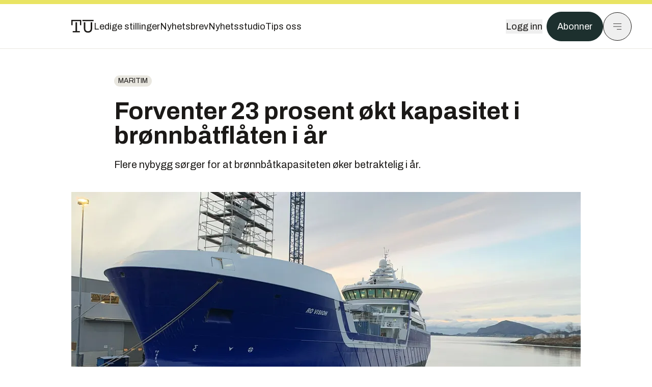

--- FILE ---
content_type: text/html; charset=utf-8
request_url: https://www.tu.no/artikler/forventer-23-prosent-okt-kapasitet-i-bronnbatflaten-i-ar/497405
body_size: 46106
content:
<!DOCTYPE html><html lang="no" class="__variable_4ead3b __variable_83925d __variable_988c8c __variable_8a1c07"><head><meta charSet="utf-8"/><meta name="viewport" content="width=device-width, initial-scale=1"/><link rel="preload" as="image" imageSrcSet="https://images.gfx.no/1000x/2596/2596259/Utrustning%2520Ro%2520Vision%2520nov%25202019.jpg 1x, https://images.gfx.no/2000x/2596/2596259/Utrustning%2520Ro%2520Vision%2520nov%25202019.jpg 2x"/><link rel="preload" as="image" href="https://cdn.sanity.io/images/u73k6zys/production/fd8652cb841ed048287c87329b1861cbfd160997-4200x2800.jpg?w=400&amp;auto=format"/><link rel="stylesheet" href="https://assets.gfx.no/tu-frontend/_next/static/css/ad8b506686709ad1.css" data-precedence="next"/><link rel="stylesheet" href="https://assets.gfx.no/tu-frontend/_next/static/css/2402177b662d0ec0.css" data-precedence="next"/><link rel="stylesheet" href="https://assets.gfx.no/tu-frontend/_next/static/css/67a4a1ba065fdc53.css" data-precedence="next"/><link rel="preload" as="script" fetchPriority="low" href="https://assets.gfx.no/tu-frontend/_next/static/chunks/webpack-c116125f21494521.js"/><script src="https://assets.gfx.no/tu-frontend/_next/static/chunks/87c73c54-e2916cb38764b201.js" async=""></script><script src="https://assets.gfx.no/tu-frontend/_next/static/chunks/8497-e0690acc48da5c43.js" async=""></script><script src="https://assets.gfx.no/tu-frontend/_next/static/chunks/main-app-1659aaff346544a7.js" async=""></script><script src="https://assets.gfx.no/tu-frontend/_next/static/chunks/85582243-4d9cf01885001990.js" async=""></script><script src="https://assets.gfx.no/tu-frontend/_next/static/chunks/4b19d7e0-843f2ec21c98a904.js" async=""></script><script src="https://assets.gfx.no/tu-frontend/_next/static/chunks/0a3fd8ab-147aaef64b786a17.js" async=""></script><script src="https://assets.gfx.no/tu-frontend/_next/static/chunks/6078-22c1e13e246713ba.js" async=""></script><script src="https://assets.gfx.no/tu-frontend/_next/static/chunks/5900-3e989345b39c37fc.js" async=""></script><script src="https://assets.gfx.no/tu-frontend/_next/static/chunks/133-66620f5565f76f04.js" async=""></script><script src="https://assets.gfx.no/tu-frontend/_next/static/chunks/7312-740f45811563dd4d.js" async=""></script><script src="https://assets.gfx.no/tu-frontend/_next/static/chunks/2092-6bbbba2a65792c26.js" async=""></script><script src="https://assets.gfx.no/tu-frontend/_next/static/chunks/2950-f43597bc9c0d7fb7.js" async=""></script><script src="https://assets.gfx.no/tu-frontend/_next/static/chunks/6137-12d1df882f947966.js" async=""></script><script src="https://assets.gfx.no/tu-frontend/_next/static/chunks/2639-1f3ef561bf46f5ad.js" async=""></script><script src="https://assets.gfx.no/tu-frontend/_next/static/chunks/8727-6eee6b04a0560a1e.js" async=""></script><script src="https://assets.gfx.no/tu-frontend/_next/static/chunks/7376-0d26598295935113.js" async=""></script><script src="https://assets.gfx.no/tu-frontend/_next/static/chunks/718-5c627c121122980d.js" async=""></script><script src="https://assets.gfx.no/tu-frontend/_next/static/chunks/1965-83ada154e1a4bdb1.js" async=""></script><script src="https://assets.gfx.no/tu-frontend/_next/static/chunks/7114-27f106f4980586ac.js" async=""></script><script src="https://assets.gfx.no/tu-frontend/_next/static/chunks/987-8d52f7615b593276.js" async=""></script><script src="https://assets.gfx.no/tu-frontend/_next/static/chunks/6807-859aeb7735a8ca27.js" async=""></script><script src="https://assets.gfx.no/tu-frontend/_next/static/chunks/4610-b23ba8e967376681.js" async=""></script><script src="https://assets.gfx.no/tu-frontend/_next/static/chunks/1847-aa34194dcb52571c.js" async=""></script><script src="https://assets.gfx.no/tu-frontend/_next/static/chunks/8006-d03f7a47aad3e55e.js" async=""></script><script src="https://assets.gfx.no/tu-frontend/_next/static/chunks/2329-e2fd01b12f48ad44.js" async=""></script><script src="https://assets.gfx.no/tu-frontend/_next/static/chunks/6059-f4709b50bbd0e5c4.js" async=""></script><script src="https://assets.gfx.no/tu-frontend/_next/static/chunks/4253-58af3a08ef3873f8.js" async=""></script><script src="https://assets.gfx.no/tu-frontend/_next/static/chunks/4433-edf746883da1940d.js" async=""></script><script src="https://assets.gfx.no/tu-frontend/_next/static/chunks/5060-f043edf2eefe0eef.js" async=""></script><script src="https://assets.gfx.no/tu-frontend/_next/static/chunks/app/(main)/(editorial)/artikler/%5Bslug%5D/%5Bid%5D/page-6692411c578a4932.js" async=""></script><script src="https://assets.gfx.no/tu-frontend/_next/static/chunks/app/(main)/layout-c01a0e460496b784.js" async=""></script><script src="https://assets.gfx.no/tu-frontend/_next/static/chunks/app/(special)/layout-402418995f10c71f.js" async=""></script><script src="https://assets.gfx.no/tu-frontend/_next/static/chunks/app/(main)/not-found-e8d9a847231f9e97.js" async=""></script><script id="ebx" async="" src="https://applets.ebxcdn.com/ebx.js"></script><link rel="preload" href="https://cmp.tu.no/unified/wrapperMessagingWithoutDetection.js" as="script"/><link rel="preload" href="https://securepubads.g.doubleclick.net/tag/js/gpt.js" as="script"/><link rel="preload" href="https://code.piano.io/api/tinypass.min.js" as="script"/><link rel="preload" href="https://cdn.cxense.com/cx.js" as="script"/><link rel="preload" href="https://tag.aticdn.net/piano-analytics.js" as="script"/><meta name="next-size-adjust" content=""/><meta name="theme-color" content="#2b2b2b"/><title>Forventer 23 prosent økt kapasitet i brønnbåtflåten i år | Tu.no</title><meta name="description" content="Flere nybygg sørger for at brønnbåtkapasiteten øker betraktelig i år."/><link rel="manifest" href="/_neste/manifest.json"/><meta name="keywords" content="havbruk,Maritim"/><meta name="robots" content="max-image-preview:large, noarchive"/><meta name="cXenseParse:taxonomy" content="Maritim"/><meta name="cXenseParse:title" content="Forventer 23 prosent økt kapasitet i brønnbåtflåten i år"/><meta name="cXenseParse:articleid" content="497405"/><meta name="cXenseParse:tum-articleType" content="Nyhet"/><meta name="cXenseParse:tum-headline" content="Forventer 23 prosent økt kapasitet i brønnbåtflåten i år"/><meta name="cXenseParse:tum-subHeadline" content="Økt brønnbåtkapasitet"/><meta name="cXenseParse:tum-subscription" content="true"/><meta property="og:title" content="Forventer 23 prosent økt kapasitet i brønnbåtflåten i år"/><meta property="og:description" content="Flere nybygg sørger for at brønnbåtkapasiteten øker betraktelig i år."/><meta property="og:url" content="https://www.tu.no/artikler/forventer-23-prosent-okt-kapasitet-i-bronnbatflaten-i-ar/497405"/><meta property="og:site_name" content="Tu.no"/><meta property="og:image" content="https://images.gfx.no/,1200x/2596/2596259/Utrustning%2520Ro%2520Vision%2520nov%25202019.jpg"/><meta property="og:image:width" content="1200"/><meta property="og:image:height" content="676"/><meta property="og:type" content="article"/><meta property="article:published_time" content="2020-08-17T03:02:00.000Z"/><meta property="article:author" content="Arne Fenstad"/><meta name="twitter:card" content="summary_large_image"/><meta name="twitter:title" content="Forventer 23 prosent økt kapasitet i brønnbåtflåten i år"/><meta name="twitter:description" content="Flere nybygg sørger for at brønnbåtkapasiteten øker betraktelig i år."/><meta name="twitter:image" content="https://images.gfx.no/1200x676/2596/2596259/Utrustning%2520Ro%2520Vision%2520nov%25202019.jpg"/><link rel="icon" href="/_neste/favicon.ico"/><link rel="apple-touch-icon" href="/_neste/apple-touch-icon.png"/><meta name="sentry-trace" content="0247d76ea6c71c4e1c7f4d716e2413a9-2cac63ffcaa746da-0"/><meta name="baggage" content="sentry-environment=production,sentry-release=shff_MRLILJs9Tp9KaX12,sentry-public_key=6a4f838e122341449a6763d3be31652d,sentry-trace_id=0247d76ea6c71c4e1c7f4d716e2413a9,sentry-sampled=false"/><script src="https://assets.gfx.no/tu-frontend/_next/static/chunks/polyfills-42372ed130431b0a.js" noModule=""></script></head><body><div hidden=""><!--$--><!--/$--></div><script>((a,b,c,d,e,f,g,h)=>{let i=document.documentElement,j=["light","dark"];function k(b){var c;(Array.isArray(a)?a:[a]).forEach(a=>{let c="class"===a,d=c&&f?e.map(a=>f[a]||a):e;c?(i.classList.remove(...d),i.classList.add(f&&f[b]?f[b]:b)):i.setAttribute(a,b)}),c=b,h&&j.includes(c)&&(i.style.colorScheme=c)}if(d)k(d);else try{let a=localStorage.getItem(b)||c,d=g&&"system"===a?window.matchMedia("(prefers-color-scheme: dark)").matches?"dark":"light":a;k(d)}catch(a){}})("class","theme","system",null,["light","dark"],null,true,true)</script><script>(self.__next_s=self.__next_s||[]).push([0,{"children":"\n          'use strict'\n          function _typeof(t) {\n            return (_typeof =\n              'function' == typeof Symbol && 'symbol' == typeof Symbol.iterator\n              ? function (t) {\n                return typeof t\n              }\n              : function (t) {\n                return t && 'function' == typeof Symbol && t.constructor === Symbol && t !== Symbol.prototype\n                ? 'symbol'\n                : typeof t\n              })(t)\n            }\n            !(function () {\n              var t = function () {\n                var t,\n                e,\n                o = [],\n                n = window,\n                r = n\n                for (; r; ) {\n                  try {\n                    if (r.frames.__tcfapiLocator) {\n                      t = r\n                      break\n                    }\n                  } catch (t) {}\n                  if (r === n.top) break\n                  r = r.parent\n                }\n                t ||\n                (!(function t() {\n                  var e = n.document,\n                  o = !!n.frames.__tcfapiLocator\n                  if (!o)\n                  if (e.body) {\n                    var r = e.createElement('iframe')\n                    ;(r.style.cssText = 'display:none'), (r.name = '__tcfapiLocator'), e.body.appendChild(r)\n                  } else setTimeout(t, 5)\n                  return !o\n                })(),\n                (n.__tcfapi = function () {\n                  for (var t = arguments.length, n = new Array(t), r = 0; r < t; r++) n[r] = arguments[r]\n                  if (!n.length) return o\n                  'setGdprApplies' === n[0]\n                  ? n.length > 3 &&\n                  2 === parseInt(n[1], 10) &&\n                  'boolean' == typeof n[3] &&\n                  ((e = n[3]), 'function' == typeof n[2] && n[2]('set', !0))\n                  : 'ping' === n[0]\n                  ? 'function' == typeof n[2] && n[2]({ gdprApplies: e, cmpLoaded: !1, cmpStatus: 'stub' })\n                  : o.push(n)\n                }),\n                n.addEventListener(\n                  'message',\n                  function (t) {\n                    var e = 'string' == typeof t.data,\n                    o = {}\n                    if (e)\n                    try {\n                  o = JSON.parse(t.data)\n                } catch (t) {}\n                else o = t.data\n                var n = 'object' === _typeof(o) && null !== o ? o.__tcfapiCall : null\n                n &&\n                window.__tcfapi(\n                  n.command,\n                  n.version,\n                  function (o, r) {\n                    var a = { __tcfapiReturn: { returnValue: o, success: r, callId: n.callId } }\n                    t && t.source && t.source.postMessage && t.source.postMessage(e ? JSON.stringify(a) : a, '*')\n                  },\n                  n.parameter\n                  )\n                },\n                !1\n                ))\n              }\n              'undefined' != typeof module ? (module.exports = t) : t()\n            })()        \n            ","id":"sourcepoint-init"}])</script><script>(self.__next_s=self.__next_s||[]).push([0,{"children":"\n          window._sp_queue = []\n          window._sp_ = {\n            config: {\n              accountId: 1952,\n              baseEndpoint: 'https://cmp.tu.no',\n              propertyHref: 'https://www.tu.no',\n              \n              \n              \n              gdpr: {},\n              events: {},\n            },\n          }\n          ","id":"sourcepoint-config"}])</script><header class="relative w-full h-20 sm:h-24 z-[60] print:hidden"><div class="w-full fixed top-0 z-30 h-20 sm:h-24 border-t-8 border-t-site-brand-darker border-b border-b-brandNeutral-100 dark:border-b-brandStone-700 text-brandNeutral-900 dark:text-brandNeutral-100 bg-white dark:bg-brandNeutral-900"><nav class="fixed top-0 right-0 h-[100dvh] transform transition-transform duration-300 ease-in-out z-40 w-full sm:w-[500px] print:hidden mt-2 bg-site-brand dark:bg-brandStone-800 text-brandNeutral-900 dark:text-brandNeutral-100 translate-x-full"><div class="p-4 pb-10 lg:p-10 pt-0 mt-24 sm:mt-28 flex flex-col gap-10 overflow-y-auto no-scrollbar h-[calc(100dvh-6rem-0.5rem)] sm:h-[calc(100dvh-7rem-0.5rem)]"><form class="w-full" action="/sok"><div class="relative w-full"><input type="search" placeholder="Søk" class="w-full h-14 pl-4 pr-10 text-base border outline-none transition-colors mt-px border-black dark:border-brandNeutral-100 bg-site-brand dark:dark:bg-brandStone-800 text-brandNeutral-900 dark:text-brandNeutral-100 placeholder:text-brandNeutral-900 dark:placeholder:text-brandNeutral-100 hover:shadow-[0_0_0_1px_black] dark:hover:shadow-[0_0_0_1px_#E9E7E0] focus:shadow-[0_0_0_1px_black] dark:focus:shadow-[0_0_0_1px_#E9E7E0]" name="query"/><button type="submit" title="Søk" class="absolute inset-y-0 right-3 flex items-center justify-center"><svg class="w-6 h-6"><use href="/_next/static/svg-assets/sprite.62b548cb69b6977dc9ebc70fd7d8699d.svg#magnifying-glass"></use></svg></button><input type="hidden" name="sortBy" value="date"/></div></form><div class="flex xl:hidden flex-col gap-6 text-xl font-light"><a href="https://tekjobb.no/?utm_source=tu.no&amp;utm_medium=menu" class="hover:underline"><span class="relative inline-block">Ledige stillinger</span></a><a href="https://abonnement.tumedia.no/nyhetsbrev?utm_source=tu.no&amp;utm_medium=menu" class="hover:underline"><span class="relative inline-block">Nyhetsbrev</span></a><a class="hover:underline" href="/nyhetsstudio"><span class="relative inline-block">Nyhetsstudio</span></a><a class="hover:underline" href="mailto:nettdesk@tu.no"><span class="relative inline-block">Tips oss</span></a></div><div class="border-t border-brandNeutral-900 dark:border-brandNeutral-100" data-orientation="vertical"><div data-state="closed" data-orientation="vertical" class="border-b border-brandNeutral-900 dark:border-brandNeutral-100"><h3 data-orientation="vertical" data-state="closed" class="flex"><button type="button" aria-controls="radix-_R_9h6braivb_" aria-expanded="false" data-state="closed" data-orientation="vertical" id="radix-_R_1h6braivb_" class="flex flex-1 items-center justify-between py-4 font-medium transition-all hover:underline [&amp;[data-state=open]&gt;svg]:rotate-180 font-mono text-xs" data-radix-collection-item="">Nyheter<svg xmlns="http://www.w3.org/2000/svg" width="24" height="24" viewBox="0 0 24 24" fill="none" stroke="currentColor" stroke-width="2" stroke-linecap="round" stroke-linejoin="round" class="lucide lucide-chevron-down h-4 w-4 shrink-0 transition-transform duration-200"><path d="m6 9 6 6 6-6"></path></svg></button></h3><div data-state="closed" id="radix-_R_9h6braivb_" hidden="" role="region" aria-labelledby="radix-_R_1h6braivb_" data-orientation="vertical" class="overflow-hidden text-sm transition-all data-[state=closed]:animate-accordion-up data-[state=open]:animate-accordion-down" style="--radix-accordion-content-height:var(--radix-collapsible-content-height);--radix-accordion-content-width:var(--radix-collapsible-content-width)"></div></div><div data-state="closed" data-orientation="vertical" class="border-b border-brandNeutral-900 dark:border-brandNeutral-100"><h3 data-orientation="vertical" data-state="closed" class="flex"><button type="button" aria-controls="radix-_R_ah6braivb_" aria-expanded="false" data-state="closed" data-orientation="vertical" id="radix-_R_2h6braivb_" class="flex flex-1 items-center justify-between py-4 font-medium transition-all hover:underline [&amp;[data-state=open]&gt;svg]:rotate-180 font-mono text-xs" data-radix-collection-item="">Meninger<svg xmlns="http://www.w3.org/2000/svg" width="24" height="24" viewBox="0 0 24 24" fill="none" stroke="currentColor" stroke-width="2" stroke-linecap="round" stroke-linejoin="round" class="lucide lucide-chevron-down h-4 w-4 shrink-0 transition-transform duration-200"><path d="m6 9 6 6 6-6"></path></svg></button></h3><div data-state="closed" id="radix-_R_ah6braivb_" hidden="" role="region" aria-labelledby="radix-_R_2h6braivb_" data-orientation="vertical" class="overflow-hidden text-sm transition-all data-[state=closed]:animate-accordion-up data-[state=open]:animate-accordion-down" style="--radix-accordion-content-height:var(--radix-collapsible-content-height);--radix-accordion-content-width:var(--radix-collapsible-content-width)"></div></div><div data-state="closed" data-orientation="vertical" class="border-b border-brandNeutral-900 dark:border-brandNeutral-100"><h3 data-orientation="vertical" data-state="closed" class="flex"><button type="button" aria-controls="radix-_R_bh6braivb_" aria-expanded="false" data-state="closed" data-orientation="vertical" id="radix-_R_3h6braivb_" class="flex flex-1 items-center justify-between py-4 font-medium transition-all hover:underline [&amp;[data-state=open]&gt;svg]:rotate-180 font-mono text-xs" data-radix-collection-item="">Tjenester<svg xmlns="http://www.w3.org/2000/svg" width="24" height="24" viewBox="0 0 24 24" fill="none" stroke="currentColor" stroke-width="2" stroke-linecap="round" stroke-linejoin="round" class="lucide lucide-chevron-down h-4 w-4 shrink-0 transition-transform duration-200"><path d="m6 9 6 6 6-6"></path></svg></button></h3><div data-state="closed" id="radix-_R_bh6braivb_" hidden="" role="region" aria-labelledby="radix-_R_3h6braivb_" data-orientation="vertical" class="overflow-hidden text-sm transition-all data-[state=closed]:animate-accordion-up data-[state=open]:animate-accordion-down" style="--radix-accordion-content-height:var(--radix-collapsible-content-height);--radix-accordion-content-width:var(--radix-collapsible-content-width)"></div></div><div data-state="closed" data-orientation="vertical" class="border-b border-brandNeutral-900 dark:border-brandNeutral-100"><h3 data-orientation="vertical" data-state="closed" class="flex"><button type="button" aria-controls="radix-_R_ch6braivb_" aria-expanded="false" data-state="closed" data-orientation="vertical" id="radix-_R_4h6braivb_" class="flex flex-1 items-center justify-between py-4 font-medium transition-all hover:underline [&amp;[data-state=open]&gt;svg]:rotate-180 font-mono text-xs" data-radix-collection-item="">Info og kontakt<svg xmlns="http://www.w3.org/2000/svg" width="24" height="24" viewBox="0 0 24 24" fill="none" stroke="currentColor" stroke-width="2" stroke-linecap="round" stroke-linejoin="round" class="lucide lucide-chevron-down h-4 w-4 shrink-0 transition-transform duration-200"><path d="m6 9 6 6 6-6"></path></svg></button></h3><div data-state="closed" id="radix-_R_ch6braivb_" hidden="" role="region" aria-labelledby="radix-_R_4h6braivb_" data-orientation="vertical" class="overflow-hidden text-sm transition-all data-[state=closed]:animate-accordion-up data-[state=open]:animate-accordion-down" style="--radix-accordion-content-height:var(--radix-collapsible-content-height);--radix-accordion-content-width:var(--radix-collapsible-content-width)"></div></div></div></div></nav><div class="absolute top-0 left-0 w-full"><div class="[@media(max-width:1032px)]:px-4 px-0 py-4 flex items-center mx-auto max-w-body-outer h-18 sm:h-22 sm:text-lg gap-16"><div class="z-40"><a aria-label="Gå til forsiden" href="/"><div><svg class="w-[44px] h-[32px]"><use href="/_next/static/svg-assets/sprite.62b548cb69b6977dc9ebc70fd7d8699d.svg#tu-logo"></use></svg></div></a></div><div class="h-8 gap-8 hidden xl:flex flex-wrap items-center"><a href="https://tekjobb.no/?utm_source=tu.no&amp;utm_medium=header" class="hover:underline relative inline-block"><span>Ledige stillinger</span></a><a href="https://abonnement.tumedia.no/nyhetsbrev?utm_source=tu.no&amp;utm_medium=header" class="hover:underline relative inline-block"><span>Nyhetsbrev</span></a><a href="/nyhetsstudio" class="hover:underline relative inline-block"><span>Nyhetsstudio</span></a><a href="mailto:nettdesk@tu.no" class="hover:underline relative inline-block"><span>Tips oss</span></a></div><div class="flex items-center gap-2 z-40 absolute right-4 lg:right-10"><button class="hover:underline mr-2" aria-label="Logg inn"><span>Logg inn</span></button><a href="https://abonnement.tumedia.no/bestill?utm_source=tu.no&amp;utm_medium=header&amp;redirectUri=https://www.tu.no/artikler/forventer-23-prosent-okt-kapasitet-i-bronnbatflaten-i-ar/497405" class="px-5 py-3 sm:py-3.5 text-white items-center text-sm sm:text-lg rounded-full transition-all border bg-brandTeal-900 border-brandTeal-900 hover:bg-transparent hover:text-brandNeutral-900 hover:border-brandNeutral-900 dark:bg-brandTeal-700 dark:border-brandTeal-700 dark:hover:text-white dark:hover:border-white">Abonner</a><button class="w-11 h-11 sm:w-14 sm:h-14 flex items-center justify-center rounded-full border border-solid border-brandNeutral-900 dark:border-brandNeutral-100" aria-label="Meny"><svg class="w-5 h-5"><use href="/_next/static/svg-assets/sprite.62b548cb69b6977dc9ebc70fd7d8699d.svg#menu"></use></svg></button></div></div></div></div></header><main class="bg-white dark:bg-brandNeutral-900 pb-6"><div class="max-w-body-outer mx-auto relative text-lg leading-normal"><div class="pb-8 px-4 md:px-0 relative"><div class="text-left text-pretty break-words max-w-lead mx-auto mb-10 pt-12 relative"><a class="inline-block uppercase px-2 py-1 rounded-full text-sm leading-none hover:underline whitespace-nowrap text-brandNeutral-900 bg-brandNeutral-100 dark:bg-brandStone-300 mb-6" href="/emne/maritim">Maritim</a><h1 class="text-3.25xl sm:text-5xl leading-[1.1] mb-5 font-bold">Forventer 23 prosent økt kapasitet i brønnbåtflåten i år</h1><p class="text-xl leading-snug mb-8">Flere nybygg sørger for at brønnbåtkapasiteten øker betraktelig i år.</p></div><div class="relative z-10 mb-6"><div id="topImage" class="-mx-4 md:mx-0"><img class="max-h-[inherit] " src="https://images.gfx.no/1000x/2596/2596259/Utrustning%2520Ro%2520Vision%2520nov%25202019.jpg" srcSet="https://images.gfx.no/1000x/2596/2596259/Utrustning%2520Ro%2520Vision%2520nov%25202019.jpg 1x, https://images.gfx.no/2000x/2596/2596259/Utrustning%2520Ro%2520Vision%2520nov%25202019.jpg 2x" alt="Brønnbåtene bygges større enn før. Ro Vision ble levert tidligere i år. Her er den fra under byggingen." loading="eager"/></div><figcaption class="text-sm mt-2 font-sans text-brandStone-600 dark:text-brandStone-300"><span>Brønnbåtene bygges større enn før. Ro Vision ble levert tidligere i år. Her er den fra under byggingen.</span> <!-- -->Foto: <!-- -->Rostein</figcaption></div><div class="max-w-body text-sm mx-auto mb-6 pb-6 border-b border-b-brandNeutral-900 dark:border-b-brandNeutral-100"><div class="flex gap-x-3 "><div class="relative"><div><button class="inline-flex items-center justify-center gap-2 rounded-full text-sm font-sans ring-offset-white transition-colors focus-visible:outline-none focus-visible:ring-2 focus-visible:ring-neutral-950 focus-visible:ring-offset-2 disabled:pointer-events-none disabled:opacity-50 [&amp;_svg]:pointer-events-none [&amp;_svg]:shrink-0 dark:ring-offset-neutral-950 dark:focus-visible:ring-neutral-300 border border-solid border-brandNeutral-900 bg-transparent text-brandNeutral-900 hover:bg-site-brand-darker dark:bg-brandNeutral-900 dark:text-white dark:border-brandNeutral-100 dark:hover:border-brandNeutral-900 dark:hover:text-brandNeutral-900 py-3 px-4"><svg class="w-4 h-4" stroke-width="1.5"><use href="/_next/static/svg-assets/sprite.62b548cb69b6977dc9ebc70fd7d8699d.svg#gift"></use></svg> <span class="mt-0.5">Gi bort artikkelen</span></button></div><input type="text" class="h-[1px] w-[1px] absolute z-10 top-0 opacity-0"/></div><a href="#comments-497405"><button class="inline-flex items-center justify-center gap-2 rounded-full text-sm font-sans ring-offset-white transition-colors focus-visible:outline-none focus-visible:ring-2 focus-visible:ring-neutral-950 focus-visible:ring-offset-2 disabled:pointer-events-none disabled:opacity-50 [&amp;_svg]:pointer-events-none [&amp;_svg]:shrink-0 dark:ring-offset-neutral-950 dark:focus-visible:ring-neutral-300 border border-solid border-brandNeutral-900 bg-transparent text-brandNeutral-900 hover:bg-site-brand-darker dark:bg-brandNeutral-900 dark:text-white dark:border-brandNeutral-100 dark:hover:border-brandNeutral-900 dark:hover:text-brandNeutral-900 py-3 px-4"><svg class="w-4 h-4" stroke-width="1.5"><use href="/_next/static/svg-assets/sprite.62b548cb69b6977dc9ebc70fd7d8699d.svg#debate"></use></svg>Kommenter</button></a></div><div class="flex justify-center mt-6 font-bold flex-col"><div class="flex items-center mb-4"><a href="/forfattere/273397" class="block w-8 h-8 rounded-full mr-2 overflow-hidden"><img width="32" height="32" class=" " src="https://images.gfx.no/32x32/2905/2905067/56d0b76a22bd781aae5c68eb014916a7008ee733-3000x3000.jpg" srcSet="https://images.gfx.no/32x32/2905/2905067/56d0b76a22bd781aae5c68eb014916a7008ee733-3000x3000.jpg 1x, https://images.gfx.no/64x64/2905/2905067/56d0b76a22bd781aae5c68eb014916a7008ee733-3000x3000.jpg 2x" alt="Arne Fenstad" loading="lazy"/></a><a href="/forfattere/273397"><span class="hover:underline mr-1">Arne Fenstad</span></a><span class="font-normal">–  Journalist</span></div></div><div>17. aug. 2020 - 05:02 </div></div><div class="page-ad flex md:!hidden"> <div class="banner-inset"><div class="banner-wrapper"><div class="banner-content" id="brandBoardTopMobile"></div></div></div></div><div id="article-wrapper-497405"><div class="mx-auto "><div class="max-w-body mx-auto"></div><div class="article article-wrapper"></div></div></div><div class="max-w-body mx-auto"><div class="border-t border-brandNeutral-900 dark:border-brandStone-300 pt-6 my-6 max-w-body mx-auto"><div class="flex flex-wrap gap-2"><a class="inline-block uppercase px-2 py-1 rounded-full text-sm leading-none hover:underline whitespace-nowrap text-brandNeutral-900 bg-brandNeutral-100 dark:bg-brandStone-300" href="/emne/havbruk">havbruk</a><a class="inline-block uppercase px-2 py-1 rounded-full text-sm leading-none hover:underline whitespace-nowrap text-brandNeutral-900 bg-brandNeutral-100 dark:bg-brandStone-300" href="/emne/maritim">Maritim</a></div></div><div class="flex gap-x-3 mt-5"><div class="relative"><div><button class="inline-flex items-center justify-center gap-2 rounded-full text-sm font-sans ring-offset-white transition-colors focus-visible:outline-none focus-visible:ring-2 focus-visible:ring-neutral-950 focus-visible:ring-offset-2 disabled:pointer-events-none disabled:opacity-50 [&amp;_svg]:pointer-events-none [&amp;_svg]:shrink-0 dark:ring-offset-neutral-950 dark:focus-visible:ring-neutral-300 border border-solid border-brandNeutral-900 bg-transparent text-brandNeutral-900 hover:bg-site-brand-darker dark:bg-brandNeutral-900 dark:text-white dark:border-brandNeutral-100 dark:hover:border-brandNeutral-900 dark:hover:text-brandNeutral-900 py-3 px-4"><svg class="w-4 h-4" stroke-width="1.5"><use href="/_next/static/svg-assets/sprite.62b548cb69b6977dc9ebc70fd7d8699d.svg#gift"></use></svg> <span class="mt-0.5">Gi bort artikkelen</span></button></div><input type="text" class="h-[1px] w-[1px] absolute z-10 top-0 opacity-0"/></div></div><div class="max-w-body mx-auto my-6" id="comments-497405"><div class="text-xl md:text-3xl mb-2 font-bold">Kommentarer</div><div class="text-base py-2 px-3 bg-brandStone-100 dark:bg-brandStone-700">Du må være innlogget hos Ifrågasätt for å kommentere. Bruk BankID for automatisk oppretting av brukerkonto. Du kan kommentere under fullt navn eller med kallenavn.</div><div id="ifragasatt-497405"></div></div></div></div><div><div class="page-ad"> <div class="banner-inset"><div class="banner-wrapper"><div class="banner-content" id="nativeArticle"></div></div></div></div></div><!--$?--><template id="B:0"></template><!--/$--></div><!--$--><!--/$--></main><footer class="bg-brandTeal-900 dark:bg-brandNeutral-950 text-white text-lg font-sans leading-snug py-10 px-4"><div class="max-w-body-outer mx-auto"><div class="flex items-center justify-between mb-8"><a class="text-site-color hover:underline mr-10" aria-label="Gå til forsiden" href="/"><svg class="text-site-brand-darker h-14 w-20"><use href="/_next/static/svg-assets/sprite.62b548cb69b6977dc9ebc70fd7d8699d.svg#tu-logo"></use></svg></a><a href="mailto:nettdesk@tu.no" class="inline-flex items-center justify-center gap-2 rounded-full font-sans ring-offset-white transition-colors focus-visible:outline-none focus-visible:ring-2 focus-visible:ring-neutral-950 focus-visible:ring-offset-2 disabled:pointer-events-none disabled:opacity-50 [&amp;_svg]:pointer-events-none [&amp;_svg]:shrink-0 dark:ring-offset-neutral-950 dark:focus-visible:ring-neutral-300 border border-solid bg-transparent hover:bg-site-brand-darker dark:bg-brandNeutral-900 dark:text-white dark:border-brandNeutral-100 dark:hover:border-brandNeutral-900 dark:hover:text-brandNeutral-900 py-3 px-4 text-lg text-white border-white hover:border-site-brand-darker hover:text-black">Tips oss</a></div><div class="border-t border-white pt-6 grid gap-4 md:gap-6 md:grid-cols-3"><div><div><p class="text-xs text-white/80 mb-2 font-mono">Ansvarlig redaktør</p><p><a href="mailto:kristina@tumedia.no" class="hover:text-site-brand">Kristina Fritsvold Nilsen</a></p></div><div class="mt-8 mb-6"><p class="text-xs text-white/80 mt-4 mb-2 font-mono">Nyhetsredaktør</p><p><a href="mailto:tor@tu.no" class="hover:text-site-brand">Tor M. Nondal</a></p></div></div><div><ul class="space-y-4"><li><a class="hover:text-site-brand" href="/rss">RSS-feed forside</a></li><li><a href="https://www.facebook.com/tekniskukeblad" class="hover:text-site-brand" target="_blank" rel="noopener noreferrer" aria-label="Følg oss på facebook">Facebook</a></li><li><a href="https://www.linkedin.com/company/teknisk-ukeblad" class="hover:text-site-brand" target="_blank" rel="noopener noreferrer" aria-label="Følg oss på linkedin">Linkedin</a></li><li><a href="https://bsky.app/profile/tu.no" class="hover:text-site-brand" target="_blank" rel="noopener noreferrer" aria-label="Følg oss på bsky">Bsky</a></li></ul></div><div><ul class="space-y-4"><li><a href="https://abonnement.tumedia.no/nyhetsbrev?utm_source=tu.no&amp;utm_medium=footer" class="hover:text-site-brand">Nyhetsbrev</a></li><li><button class="cursor-pointer hover:text-site-brand">Samtykkeinnstillinger</button></li><li><a href="https://abonnement.tumedia.no/brukeravtale" class="hover:text-site-brand" target="_blank" rel="noopener noreferrer">Vilkår og bruksbetingelser</a></li><li><a href="https://www.tumedia.no/kunstig-intelligens" class="hover:text-site-brand" target="_blank" rel="noopener noreferrer">KI-retningslinjer</a></li></ul></div></div><p class="mt-8">All journalistikk er basert på<!-- --> <a href="https://presse.no/Etisk-regelverk/Vaer-Varsom-plakaten" class="underline hover:text-site-brand">Vær varsom-plakaten</a> <!-- -->og<!-- --> <a href="https://presse.no/Etisk-regelverk/Redaktoerplakaten" class="underline hover:text-site-brand">Redaktørplakaten</a></p><div class="mt-8 space-y-4 border-t border-white"><div data-orientation="vertical"><div data-state="closed" data-orientation="vertical" class="border-b"><h3 data-orientation="vertical" data-state="closed" class="flex"><button type="button" aria-controls="radix-_R_1cibraivb_" aria-expanded="false" data-state="closed" data-orientation="vertical" id="radix-_R_cibraivb_" class="flex flex-1 items-center justify-between py-4 font-medium transition-all [&amp;[data-state=open]&gt;svg]:rotate-180 hover:text-site-brand hover:no-underline" data-radix-collection-item="">Abonnement<svg xmlns="http://www.w3.org/2000/svg" width="24" height="24" viewBox="0 0 24 24" fill="none" stroke="currentColor" stroke-width="2" stroke-linecap="round" stroke-linejoin="round" class="lucide lucide-chevron-down h-4 w-4 shrink-0 transition-transform duration-200"><path d="m6 9 6 6 6-6"></path></svg></button></h3><div data-state="closed" id="radix-_R_1cibraivb_" hidden="" role="region" aria-labelledby="radix-_R_cibraivb_" data-orientation="vertical" class="overflow-hidden text-sm transition-all data-[state=closed]:animate-accordion-up data-[state=open]:animate-accordion-down" style="--radix-accordion-content-height:var(--radix-collapsible-content-height);--radix-accordion-content-width:var(--radix-collapsible-content-width)"></div></div><div data-state="closed" data-orientation="vertical" class="border-b"><h3 data-orientation="vertical" data-state="closed" class="flex"><button type="button" aria-controls="radix-_R_1kibraivb_" aria-expanded="false" data-state="closed" data-orientation="vertical" id="radix-_R_kibraivb_" class="flex flex-1 items-center justify-between py-4 font-medium transition-all [&amp;[data-state=open]&gt;svg]:rotate-180 hover:text-site-brand hover:no-underline" data-radix-collection-item="">Kontakt<svg xmlns="http://www.w3.org/2000/svg" width="24" height="24" viewBox="0 0 24 24" fill="none" stroke="currentColor" stroke-width="2" stroke-linecap="round" stroke-linejoin="round" class="lucide lucide-chevron-down h-4 w-4 shrink-0 transition-transform duration-200"><path d="m6 9 6 6 6-6"></path></svg></button></h3><div data-state="closed" id="radix-_R_1kibraivb_" hidden="" role="region" aria-labelledby="radix-_R_kibraivb_" data-orientation="vertical" class="overflow-hidden text-sm transition-all data-[state=closed]:animate-accordion-up data-[state=open]:animate-accordion-down" style="--radix-accordion-content-height:var(--radix-collapsible-content-height);--radix-accordion-content-width:var(--radix-collapsible-content-width)"></div></div></div></div><div class="mt-10 md:pb-6 text-sm text-white flex justify-between items-center flex-wrap gap-8"><p>© 1995-<!-- -->2026<!-- --> <a href="https://www.tumedia.no/?utm_source=tu.no&amp;utm_medium=footer" class="underline font-semibold hover:text-site-brand">Teknisk Ukeblad Media AS</a></p><svg class="w-32 h-7"><use href="/_next/static/svg-assets/sprite.62b548cb69b6977dc9ebc70fd7d8699d.svg#tumedia-logo"></use></svg></div></div></footer><div id="piano-experience-bottom" class="sticky bottom-0 left-0 z-50 w-full"></div><noscript><img height="1" width="1" style="display:none" alt="" src="https://px.ads.linkedin.com/collect/?pid=5419809&amp;fmt=gif"/></noscript><script>requestAnimationFrame(function(){$RT=performance.now()});</script><script src="https://assets.gfx.no/tu-frontend/_next/static/chunks/webpack-c116125f21494521.js" id="_R_" async=""></script><div hidden id="S:0"><div class="bg-brandStone-100 dark:bg-brandNeutral-950 relative my-6 py-4 sm:py-6 px-4 lg:px-6 lg:w-screen lg:ml-[-50vw] lg:left-1/2"><div class="max-w-body-outer mx-auto sm:mt-2"><a href="https://tekjobb.no/stillinger?utm_source=tu.no&amp;utm_medium=articles_inline&amp;utm_content=carousel_top" target="_blank" rel="noopener noreferrer" class="flex py-2 sm:py-3 items-center justify-between group"><svg class="w-24 sm:w-32 h-7"><use href="/_next/static/svg-assets/sprite.62b548cb69b6977dc9ebc70fd7d8699d.svg#tekjobb-logo"></use></svg><div class="flex items-center justify-end"><span class="text-sm sm:text-base font-semibold mr-2 group-hover:underline">Se flere jobber</span></div></a><a href="https://tekjobb.no/Jonathan-Luu?utm_source=tu.no&amp;utm_medium=articles_inline&amp;utm_content=carousel_article_featured" class="block group text-brandNeutral-900" target="_blank" rel="noopener noreferrer"><div class="flex bg-white dark:bg-brandStone-100"><div class="flex flex-col justify-center w-[66%] py-2 px-4 sm:py-3 sm:px-10"><div class="text-xl leading-6 md:text-3.25xl font-serif font-light md:leading-9 mb-2 sm:mb-4 group-hover:underline">Tre jobbtilbud 10 måneder før masteravslutning!</div><div class="flex items-center"><span class="text-sm font-semibold font-sans mr-3 group-hover:underline">Les mer</span></div></div><div class="w-[34%] flex items-center"><img class="object-cover h-full w-full" src="https://cdn.sanity.io/images/u73k6zys/production/fd8652cb841ed048287c87329b1861cbfd160997-4200x2800.jpg?w=400&amp;auto=format" alt="Tre jobbtilbud 10 måneder før masteravslutning!"/></div></div></a><div class="relative py-4 overflow-hidden"><div class="flex text-brandNeutral-900"><div class="flex-[0_0_40%] sm:flex-[0_0_30%] md:flex-[0_0_22%]"><div class="pr-4 flex"><a href="https://tekjobb.no/stillinger/seniorradgiver-prosjektleder-va-prosess-59S1RDL?utm_source=tu.no&amp;utm_medium=articles_inline&amp;utm_content=carousel_featured" target="_blank" rel="noopener noreferrer" class="block rounded bg-white dark:bg-brandStone-100 relative group w-full"><div class="w-full flex items-center justify-center"><div class="w-48 h-24 sm:h-32 flex items-center bg-white dark:bg-brandStone-100 justify-center"><img class="max-w-[80%] h-auto max-h-16" loading="lazy" src="https://cdn.sanity.io/images/u73k6zys/production/a3e597c0fdba63ae95ef98a1c77d01e208ba078e-950x137.jpg?w=192&amp;h=100&amp;q=75&amp;fit=clip&amp;auto=format" alt="Multiconsult Norge AS"/></div></div><div class="px-2 group-hover:underline break-words text-sm font-semibold text-center border-t border-t-brandStone-200 h-32 flex items-center justify-center">Seniorrådgiver  / Prosjektleder VA prosess</div></a></div></div><div class="flex-[0_0_40%] sm:flex-[0_0_30%] md:flex-[0_0_22%]"><div class="pr-4 flex"><a href="https://tekjobb.no/stillinger/daglig-leder-I9OYqpQkE-?utm_source=tu.no&amp;utm_medium=articles_inline&amp;utm_content=carousel_featured" target="_blank" rel="noopener noreferrer" class="block rounded bg-white dark:bg-brandStone-100 relative group w-full"><div class="w-full flex items-center justify-center"><div class="w-48 h-24 sm:h-32 flex items-center bg-white dark:bg-brandStone-100 justify-center"><img class="max-w-[80%] h-auto max-h-16" loading="lazy" src="https://cdn.sanity.io/images/u73k6zys/production/d02ded3d48db28741200bbb5ae101c01a3192bba-800x450.jpg?w=192&amp;h=100&amp;q=75&amp;fit=clip&amp;auto=format" alt="IKT Valdres IKS"/></div></div><div class="px-2 group-hover:underline break-words text-sm font-semibold text-center border-t border-t-brandStone-200 h-32 flex items-center justify-center">Daglig leder</div></a></div></div><div class="flex-[0_0_40%] sm:flex-[0_0_30%] md:flex-[0_0_22%]"><div class="pr-4 flex"><a href="https://tekjobb.no/stillinger/felthydrolog-statistiske-modeller-iVCMqgV?utm_source=tu.no&amp;utm_medium=articles_inline&amp;utm_content=carousel_featured" target="_blank" rel="noopener noreferrer" class="block rounded bg-white dark:bg-brandStone-100 relative group w-full"><div class="w-full flex items-center justify-center"><div class="w-48 h-24 sm:h-32 flex items-center bg-white dark:bg-brandStone-100 justify-center"><img class="max-w-[80%] h-auto max-h-16" loading="lazy" src="https://cdn.sanity.io/images/u73k6zys/production/75d68664d255f250fb5c9c0fed77d197e041f635-713x477.png?w=192&amp;h=100&amp;q=75&amp;fit=clip&amp;auto=format" alt="NVE"/></div></div><div class="px-2 group-hover:underline break-words text-sm font-semibold text-center border-t border-t-brandStone-200 h-32 flex items-center justify-center">Felthydrolog + statistiske modeller</div></a></div></div><div class="flex-[0_0_40%] sm:flex-[0_0_30%] md:flex-[0_0_22%]"><div class="pr-4 flex"><a href="https://tekjobb.no/stillinger/eiendomsdrifter-j2vmqy9?utm_source=tu.no&amp;utm_medium=articles_inline&amp;utm_content=carousel_featured" target="_blank" rel="noopener noreferrer" class="block rounded bg-white dark:bg-brandStone-100 relative group w-full"><div class="w-full flex items-center justify-center"><div class="w-48 h-24 sm:h-32 flex items-center bg-white dark:bg-brandStone-100 justify-center"><img class="max-w-[80%] h-auto max-h-16" loading="lazy" src="https://cdn.sanity.io/images/u73k6zys/production/af24b6bfd88ea5c3a9569d55d93ce2052dff00b0-2160x427.png?w=192&amp;h=100&amp;q=75&amp;fit=clip&amp;auto=format" alt="Statsbygg"/></div></div><div class="px-2 group-hover:underline break-words text-sm font-semibold text-center border-t border-t-brandStone-200 h-32 flex items-center justify-center">Eiendomsdrifter </div></a></div></div></div><div class="mt-4 flex items-center justify-between"><div class="flex gap-4"><button class="inline-flex items-center justify-center gap-2 rounded-full text-sm font-sans ring-offset-white transition-colors focus-visible:outline-none focus-visible:ring-2 focus-visible:ring-neutral-950 focus-visible:ring-offset-2 disabled:pointer-events-none disabled:opacity-50 [&amp;_svg]:pointer-events-none [&amp;_svg]:shrink-0 dark:ring-offset-neutral-950 dark:focus-visible:ring-neutral-300 border border-solid border-brandNeutral-900 bg-transparent text-brandNeutral-900 hover:bg-site-brand-darker dark:bg-brandNeutral-900 dark:text-white dark:border-brandNeutral-100 dark:hover:border-brandNeutral-900 dark:hover:text-brandNeutral-900 h-11 w-11"><svg class="h-4 w-4" stroke-width="1.5"><use href="/_next/static/svg-assets/sprite.62b548cb69b6977dc9ebc70fd7d8699d.svg#arrow-left"></use></svg></button><button class="inline-flex items-center justify-center gap-2 rounded-full text-sm font-sans ring-offset-white transition-colors focus-visible:outline-none focus-visible:ring-2 focus-visible:ring-neutral-950 focus-visible:ring-offset-2 disabled:pointer-events-none disabled:opacity-50 [&amp;_svg]:pointer-events-none [&amp;_svg]:shrink-0 dark:ring-offset-neutral-950 dark:focus-visible:ring-neutral-300 border border-solid border-brandNeutral-900 bg-transparent text-brandNeutral-900 hover:bg-site-brand-darker dark:bg-brandNeutral-900 dark:text-white dark:border-brandNeutral-100 dark:hover:border-brandNeutral-900 dark:hover:text-brandNeutral-900 h-11 w-11"><svg class="h-4 w-4" stroke-width="1.5"><use href="/_next/static/svg-assets/sprite.62b548cb69b6977dc9ebc70fd7d8699d.svg#arrow-right"></use></svg></button></div><div class="sm:flex items-center text-center justify-center"><span class="mr-2 text-sm">En tjeneste fra</span><svg class="w-28 h-6"><use href="/_next/static/svg-assets/sprite.62b548cb69b6977dc9ebc70fd7d8699d.svg#tumedia-logo"></use></svg></div></div></div></div></div></div><script>$RB=[];$RV=function(a){$RT=performance.now();for(var b=0;b<a.length;b+=2){var c=a[b],e=a[b+1];null!==e.parentNode&&e.parentNode.removeChild(e);var f=c.parentNode;if(f){var g=c.previousSibling,h=0;do{if(c&&8===c.nodeType){var d=c.data;if("/$"===d||"/&"===d)if(0===h)break;else h--;else"$"!==d&&"$?"!==d&&"$~"!==d&&"$!"!==d&&"&"!==d||h++}d=c.nextSibling;f.removeChild(c);c=d}while(c);for(;e.firstChild;)f.insertBefore(e.firstChild,c);g.data="$";g._reactRetry&&requestAnimationFrame(g._reactRetry)}}a.length=0};
$RC=function(a,b){if(b=document.getElementById(b))(a=document.getElementById(a))?(a.previousSibling.data="$~",$RB.push(a,b),2===$RB.length&&("number"!==typeof $RT?requestAnimationFrame($RV.bind(null,$RB)):(a=performance.now(),setTimeout($RV.bind(null,$RB),2300>a&&2E3<a?2300-a:$RT+300-a)))):b.parentNode.removeChild(b)};$RC("B:0","S:0")</script><script>(self.__next_f=self.__next_f||[]).push([0])</script><script>self.__next_f.push([1,"1:\"$Sreact.fragment\"\n2:I[85341,[],\"\"]\n3:I[90025,[],\"\"]\n7:I[15104,[],\"OutletBoundary\"]\n9:I[94777,[],\"AsyncMetadataOutlet\"]\nb:I[15104,[],\"ViewportBoundary\"]\nd:I[15104,[],\"MetadataBoundary\"]\ne:\"$Sreact.suspense\"\n10:I[34431,[],\"\"]\n"])</script><script>self.__next_f.push([1,"11:I[6059,[\"1046\",\"static/chunks/85582243-4d9cf01885001990.js\",\"411\",\"static/chunks/4b19d7e0-843f2ec21c98a904.js\",\"1940\",\"static/chunks/0a3fd8ab-147aaef64b786a17.js\",\"6078\",\"static/chunks/6078-22c1e13e246713ba.js\",\"5900\",\"static/chunks/5900-3e989345b39c37fc.js\",\"133\",\"static/chunks/133-66620f5565f76f04.js\",\"7312\",\"static/chunks/7312-740f45811563dd4d.js\",\"2092\",\"static/chunks/2092-6bbbba2a65792c26.js\",\"2950\",\"static/chunks/2950-f43597bc9c0d7fb7.js\",\"6137\",\"static/chunks/6137-12d1df882f947966.js\",\"2639\",\"static/chunks/2639-1f3ef561bf46f5ad.js\",\"8727\",\"static/chunks/8727-6eee6b04a0560a1e.js\",\"7376\",\"static/chunks/7376-0d26598295935113.js\",\"718\",\"static/chunks/718-5c627c121122980d.js\",\"1965\",\"static/chunks/1965-83ada154e1a4bdb1.js\",\"7114\",\"static/chunks/7114-27f106f4980586ac.js\",\"987\",\"static/chunks/987-8d52f7615b593276.js\",\"6807\",\"static/chunks/6807-859aeb7735a8ca27.js\",\"4610\",\"static/chunks/4610-b23ba8e967376681.js\",\"1847\",\"static/chunks/1847-aa34194dcb52571c.js\",\"8006\",\"static/chunks/8006-d03f7a47aad3e55e.js\",\"2329\",\"static/chunks/2329-e2fd01b12f48ad44.js\",\"6059\",\"static/chunks/6059-f4709b50bbd0e5c4.js\",\"4253\",\"static/chunks/4253-58af3a08ef3873f8.js\",\"4433\",\"static/chunks/4433-edf746883da1940d.js\",\"5060\",\"static/chunks/5060-f043edf2eefe0eef.js\",\"2383\",\"static/chunks/app/(main)/(editorial)/artikler/%5Bslug%5D/%5Bid%5D/page-6692411c578a4932.js\"],\"default\"]\n"])</script><script>self.__next_f.push([1,"12:I[19664,[\"1046\",\"static/chunks/85582243-4d9cf01885001990.js\",\"411\",\"static/chunks/4b19d7e0-843f2ec21c98a904.js\",\"1940\",\"static/chunks/0a3fd8ab-147aaef64b786a17.js\",\"6078\",\"static/chunks/6078-22c1e13e246713ba.js\",\"5900\",\"static/chunks/5900-3e989345b39c37fc.js\",\"133\",\"static/chunks/133-66620f5565f76f04.js\",\"7312\",\"static/chunks/7312-740f45811563dd4d.js\",\"2092\",\"static/chunks/2092-6bbbba2a65792c26.js\",\"2950\",\"static/chunks/2950-f43597bc9c0d7fb7.js\",\"6137\",\"static/chunks/6137-12d1df882f947966.js\",\"2639\",\"static/chunks/2639-1f3ef561bf46f5ad.js\",\"8727\",\"static/chunks/8727-6eee6b04a0560a1e.js\",\"7376\",\"static/chunks/7376-0d26598295935113.js\",\"718\",\"static/chunks/718-5c627c121122980d.js\",\"1965\",\"static/chunks/1965-83ada154e1a4bdb1.js\",\"7114\",\"static/chunks/7114-27f106f4980586ac.js\",\"987\",\"static/chunks/987-8d52f7615b593276.js\",\"6807\",\"static/chunks/6807-859aeb7735a8ca27.js\",\"4610\",\"static/chunks/4610-b23ba8e967376681.js\",\"1847\",\"static/chunks/1847-aa34194dcb52571c.js\",\"8006\",\"static/chunks/8006-d03f7a47aad3e55e.js\",\"2329\",\"static/chunks/2329-e2fd01b12f48ad44.js\",\"6059\",\"static/chunks/6059-f4709b50bbd0e5c4.js\",\"4253\",\"static/chunks/4253-58af3a08ef3873f8.js\",\"4433\",\"static/chunks/4433-edf746883da1940d.js\",\"5060\",\"static/chunks/5060-f043edf2eefe0eef.js\",\"2383\",\"static/chunks/app/(main)/(editorial)/artikler/%5Bslug%5D/%5Bid%5D/page-6692411c578a4932.js\"],\"\"]\n"])</script><script>self.__next_f.push([1,"19:I[86144,[\"1046\",\"static/chunks/85582243-4d9cf01885001990.js\",\"411\",\"static/chunks/4b19d7e0-843f2ec21c98a904.js\",\"1940\",\"static/chunks/0a3fd8ab-147aaef64b786a17.js\",\"6078\",\"static/chunks/6078-22c1e13e246713ba.js\",\"5900\",\"static/chunks/5900-3e989345b39c37fc.js\",\"133\",\"static/chunks/133-66620f5565f76f04.js\",\"7312\",\"static/chunks/7312-740f45811563dd4d.js\",\"2092\",\"static/chunks/2092-6bbbba2a65792c26.js\",\"2950\",\"static/chunks/2950-f43597bc9c0d7fb7.js\",\"6137\",\"static/chunks/6137-12d1df882f947966.js\",\"2639\",\"static/chunks/2639-1f3ef561bf46f5ad.js\",\"8727\",\"static/chunks/8727-6eee6b04a0560a1e.js\",\"7376\",\"static/chunks/7376-0d26598295935113.js\",\"718\",\"static/chunks/718-5c627c121122980d.js\",\"1965\",\"static/chunks/1965-83ada154e1a4bdb1.js\",\"7114\",\"static/chunks/7114-27f106f4980586ac.js\",\"987\",\"static/chunks/987-8d52f7615b593276.js\",\"6807\",\"static/chunks/6807-859aeb7735a8ca27.js\",\"4610\",\"static/chunks/4610-b23ba8e967376681.js\",\"1847\",\"static/chunks/1847-aa34194dcb52571c.js\",\"8006\",\"static/chunks/8006-d03f7a47aad3e55e.js\",\"2329\",\"static/chunks/2329-e2fd01b12f48ad44.js\",\"6059\",\"static/chunks/6059-f4709b50bbd0e5c4.js\",\"4253\",\"static/chunks/4253-58af3a08ef3873f8.js\",\"4433\",\"static/chunks/4433-edf746883da1940d.js\",\"5060\",\"static/chunks/5060-f043edf2eefe0eef.js\",\"2383\",\"static/chunks/app/(main)/(editorial)/artikler/%5Bslug%5D/%5Bid%5D/page-6692411c578a4932.js\"],\"default\"]\n"])</script><script>self.__next_f.push([1,"1a:I[62600,[\"1046\",\"static/chunks/85582243-4d9cf01885001990.js\",\"411\",\"static/chunks/4b19d7e0-843f2ec21c98a904.js\",\"1940\",\"static/chunks/0a3fd8ab-147aaef64b786a17.js\",\"6078\",\"static/chunks/6078-22c1e13e246713ba.js\",\"5900\",\"static/chunks/5900-3e989345b39c37fc.js\",\"133\",\"static/chunks/133-66620f5565f76f04.js\",\"7312\",\"static/chunks/7312-740f45811563dd4d.js\",\"2092\",\"static/chunks/2092-6bbbba2a65792c26.js\",\"2950\",\"static/chunks/2950-f43597bc9c0d7fb7.js\",\"6137\",\"static/chunks/6137-12d1df882f947966.js\",\"2639\",\"static/chunks/2639-1f3ef561bf46f5ad.js\",\"8727\",\"static/chunks/8727-6eee6b04a0560a1e.js\",\"7376\",\"static/chunks/7376-0d26598295935113.js\",\"718\",\"static/chunks/718-5c627c121122980d.js\",\"1965\",\"static/chunks/1965-83ada154e1a4bdb1.js\",\"7114\",\"static/chunks/7114-27f106f4980586ac.js\",\"987\",\"static/chunks/987-8d52f7615b593276.js\",\"6807\",\"static/chunks/6807-859aeb7735a8ca27.js\",\"4610\",\"static/chunks/4610-b23ba8e967376681.js\",\"1847\",\"static/chunks/1847-aa34194dcb52571c.js\",\"8006\",\"static/chunks/8006-d03f7a47aad3e55e.js\",\"2329\",\"static/chunks/2329-e2fd01b12f48ad44.js\",\"6059\",\"static/chunks/6059-f4709b50bbd0e5c4.js\",\"4253\",\"static/chunks/4253-58af3a08ef3873f8.js\",\"4433\",\"static/chunks/4433-edf746883da1940d.js\",\"5060\",\"static/chunks/5060-f043edf2eefe0eef.js\",\"2383\",\"static/chunks/app/(main)/(editorial)/artikler/%5Bslug%5D/%5Bid%5D/page-6692411c578a4932.js\"],\"Accordion\"]\n"])</script><script>self.__next_f.push([1,"1b:I[62600,[\"1046\",\"static/chunks/85582243-4d9cf01885001990.js\",\"411\",\"static/chunks/4b19d7e0-843f2ec21c98a904.js\",\"1940\",\"static/chunks/0a3fd8ab-147aaef64b786a17.js\",\"6078\",\"static/chunks/6078-22c1e13e246713ba.js\",\"5900\",\"static/chunks/5900-3e989345b39c37fc.js\",\"133\",\"static/chunks/133-66620f5565f76f04.js\",\"7312\",\"static/chunks/7312-740f45811563dd4d.js\",\"2092\",\"static/chunks/2092-6bbbba2a65792c26.js\",\"2950\",\"static/chunks/2950-f43597bc9c0d7fb7.js\",\"6137\",\"static/chunks/6137-12d1df882f947966.js\",\"2639\",\"static/chunks/2639-1f3ef561bf46f5ad.js\",\"8727\",\"static/chunks/8727-6eee6b04a0560a1e.js\",\"7376\",\"static/chunks/7376-0d26598295935113.js\",\"718\",\"static/chunks/718-5c627c121122980d.js\",\"1965\",\"static/chunks/1965-83ada154e1a4bdb1.js\",\"7114\",\"static/chunks/7114-27f106f4980586ac.js\",\"987\",\"static/chunks/987-8d52f7615b593276.js\",\"6807\",\"static/chunks/6807-859aeb7735a8ca27.js\",\"4610\",\"static/chunks/4610-b23ba8e967376681.js\",\"1847\",\"static/chunks/1847-aa34194dcb52571c.js\",\"8006\",\"static/chunks/8006-d03f7a47aad3e55e.js\",\"2329\",\"static/chunks/2329-e2fd01b12f48ad44.js\",\"6059\",\"static/chunks/6059-f4709b50bbd0e5c4.js\",\"4253\",\"static/chunks/4253-58af3a08ef3873f8.js\",\"4433\",\"static/chunks/4433-edf746883da1940d.js\",\"5060\",\"static/chunks/5060-f043edf2eefe0eef.js\",\"2383\",\"static/chunks/app/(main)/(editorial)/artikler/%5Bslug%5D/%5Bid%5D/page-6692411c578a4932.js\"],\"AccordionItem\"]\n"])</script><script>self.__next_f.push([1,"1c:I[62600,[\"1046\",\"static/chunks/85582243-4d9cf01885001990.js\",\"411\",\"static/chunks/4b19d7e0-843f2ec21c98a904.js\",\"1940\",\"static/chunks/0a3fd8ab-147aaef64b786a17.js\",\"6078\",\"static/chunks/6078-22c1e13e246713ba.js\",\"5900\",\"static/chunks/5900-3e989345b39c37fc.js\",\"133\",\"static/chunks/133-66620f5565f76f04.js\",\"7312\",\"static/chunks/7312-740f45811563dd4d.js\",\"2092\",\"static/chunks/2092-6bbbba2a65792c26.js\",\"2950\",\"static/chunks/2950-f43597bc9c0d7fb7.js\",\"6137\",\"static/chunks/6137-12d1df882f947966.js\",\"2639\",\"static/chunks/2639-1f3ef561bf46f5ad.js\",\"8727\",\"static/chunks/8727-6eee6b04a0560a1e.js\",\"7376\",\"static/chunks/7376-0d26598295935113.js\",\"718\",\"static/chunks/718-5c627c121122980d.js\",\"1965\",\"static/chunks/1965-83ada154e1a4bdb1.js\",\"7114\",\"static/chunks/7114-27f106f4980586ac.js\",\"987\",\"static/chunks/987-8d52f7615b593276.js\",\"6807\",\"static/chunks/6807-859aeb7735a8ca27.js\",\"4610\",\"static/chunks/4610-b23ba8e967376681.js\",\"1847\",\"static/chunks/1847-aa34194dcb52571c.js\",\"8006\",\"static/chunks/8006-d03f7a47aad3e55e.js\",\"2329\",\"static/chunks/2329-e2fd01b12f48ad44.js\",\"6059\",\"static/chunks/6059-f4709b50bbd0e5c4.js\",\"4253\",\"static/chunks/4253-58af3a08ef3873f8.js\",\"4433\",\"static/chunks/4433-edf746883da1940d.js\",\"5060\",\"static/chunks/5060-f043edf2eefe0eef.js\",\"2383\",\"static/chunks/app/(main)/(editorial)/artikler/%5Bslug%5D/%5Bid%5D/page-6692411c578a4932.js\"],\"AccordionTrigger\"]\n"])</script><script>self.__next_f.push([1,"1d:I[62600,[\"1046\",\"static/chunks/85582243-4d9cf01885001990.js\",\"411\",\"static/chunks/4b19d7e0-843f2ec21c98a904.js\",\"1940\",\"static/chunks/0a3fd8ab-147aaef64b786a17.js\",\"6078\",\"static/chunks/6078-22c1e13e246713ba.js\",\"5900\",\"static/chunks/5900-3e989345b39c37fc.js\",\"133\",\"static/chunks/133-66620f5565f76f04.js\",\"7312\",\"static/chunks/7312-740f45811563dd4d.js\",\"2092\",\"static/chunks/2092-6bbbba2a65792c26.js\",\"2950\",\"static/chunks/2950-f43597bc9c0d7fb7.js\",\"6137\",\"static/chunks/6137-12d1df882f947966.js\",\"2639\",\"static/chunks/2639-1f3ef561bf46f5ad.js\",\"8727\",\"static/chunks/8727-6eee6b04a0560a1e.js\",\"7376\",\"static/chunks/7376-0d26598295935113.js\",\"718\",\"static/chunks/718-5c627c121122980d.js\",\"1965\",\"static/chunks/1965-83ada154e1a4bdb1.js\",\"7114\",\"static/chunks/7114-27f106f4980586ac.js\",\"987\",\"static/chunks/987-8d52f7615b593276.js\",\"6807\",\"static/chunks/6807-859aeb7735a8ca27.js\",\"4610\",\"static/chunks/4610-b23ba8e967376681.js\",\"1847\",\"static/chunks/1847-aa34194dcb52571c.js\",\"8006\",\"static/chunks/8006-d03f7a47aad3e55e.js\",\"2329\",\"static/chunks/2329-e2fd01b12f48ad44.js\",\"6059\",\"static/chunks/6059-f4709b50bbd0e5c4.js\",\"4253\",\"static/chunks/4253-58af3a08ef3873f8.js\",\"4433\",\"static/chunks/4433-edf746883da1940d.js\",\"5060\",\"static/chunks/5060-f043edf2eefe0eef.js\",\"2383\",\"static/chunks/app/(main)/(editorial)/artikler/%5Bslug%5D/%5Bid%5D/page-6692411c578a4932.js\"],\"AccordionContent\"]\n"])</script><script>self.__next_f.push([1,":HL[\"https://assets.gfx.no/tu-frontend/_next/static/media/1ba43d6e87cdedbe-s.p.woff2\",\"font\",{\"crossOrigin\":\"\",\"type\":\"font/woff2\"}]\n:HL[\"https://assets.gfx.no/tu-frontend/_next/static/media/23d669af23d19c95-s.p.woff2\",\"font\",{\"crossOrigin\":\"\",\"type\":\"font/woff2\"}]\n:HL[\"https://assets.gfx.no/tu-frontend/_next/static/media/2d4bf1e02d38929b-s.p.woff2\",\"font\",{\"crossOrigin\":\"\",\"type\":\"font/woff2\"}]\n:HL[\"https://assets.gfx.no/tu-frontend/_next/static/media/665e920483964785.p.woff2\",\"font\",{\"crossOrigin\":\"\",\"type\":\"font/woff2\"}]\n:HL[\"https://assets.gfx.no/tu-frontend/_next/static/css/ad8b506686709ad1.css\",\"style\"]\n:HL[\"https://assets.gfx.no/tu-frontend/_next/static/css/2402177b662d0ec0.css\",\"style\"]\n:HL[\"https://assets.gfx.no/tu-frontend/_next/static/css/67a4a1ba065fdc53.css\",\"style\"]\n"])</script><script>self.__next_f.push([1,"0:{\"P\":null,\"b\":\"shff_MRLILJs9Tp9KaX12\",\"p\":\"https://assets.gfx.no/tu-frontend\",\"c\":[\"\",\"artikler\",\"forventer-23-prosent-okt-kapasitet-i-bronnbatflaten-i-ar\",\"497405\"],\"i\":false,\"f\":[[[\"\",{\"children\":[\"(main)\",{\"children\":[\"(editorial)\",{\"children\":[\"artikler\",{\"children\":[[\"slug\",\"forventer-23-prosent-okt-kapasitet-i-bronnbatflaten-i-ar\",\"d\"],{\"children\":[[\"id\",\"497405\",\"d\"],{\"children\":[\"__PAGE__?{\\\"search\\\":\\\"\\\",\\\"ua\\\":\\\"Mozilla/5.0 (Macintosh; Intel Mac OS X 10_15_7) AppleWebKit/537.36 (KHTML, like Gecko) Chrome/131.0.0.0 Safari/537.36; ClaudeBot/1.0; +claudebot@anthropic.com)\\\",\\\"pathname\\\":\\\"/artikler/forventer-23-prosent-okt-kapasitet-i-bronnbatflaten-i-ar/497405\\\"}\",{}]}]}]}]}]},\"$undefined\",\"$undefined\",true]}],[\"\",[\"$\",\"$1\",\"c\",{\"children\":[null,[\"$\",\"$L2\",null,{\"parallelRouterKey\":\"children\",\"error\":\"$undefined\",\"errorStyles\":\"$undefined\",\"errorScripts\":\"$undefined\",\"template\":[\"$\",\"$L3\",null,{}],\"templateStyles\":\"$undefined\",\"templateScripts\":\"$undefined\",\"notFound\":[[[\"$\",\"title\",null,{\"children\":\"404: This page could not be found.\"}],[\"$\",\"div\",null,{\"style\":{\"fontFamily\":\"system-ui,\\\"Segoe UI\\\",Roboto,Helvetica,Arial,sans-serif,\\\"Apple Color Emoji\\\",\\\"Segoe UI Emoji\\\"\",\"height\":\"100vh\",\"textAlign\":\"center\",\"display\":\"flex\",\"flexDirection\":\"column\",\"alignItems\":\"center\",\"justifyContent\":\"center\"},\"children\":[\"$\",\"div\",null,{\"children\":[[\"$\",\"style\",null,{\"dangerouslySetInnerHTML\":{\"__html\":\"body{color:#000;background:#fff;margin:0}.next-error-h1{border-right:1px solid rgba(0,0,0,.3)}@media (prefers-color-scheme:dark){body{color:#fff;background:#000}.next-error-h1{border-right:1px solid rgba(255,255,255,.3)}}\"}}],[\"$\",\"h1\",null,{\"className\":\"next-error-h1\",\"style\":{\"display\":\"inline-block\",\"margin\":\"0 20px 0 0\",\"padding\":\"0 23px 0 0\",\"fontSize\":24,\"fontWeight\":500,\"verticalAlign\":\"top\",\"lineHeight\":\"49px\"},\"children\":404}],[\"$\",\"div\",null,{\"style\":{\"display\":\"inline-block\"},\"children\":[\"$\",\"h2\",null,{\"style\":{\"fontSize\":14,\"fontWeight\":400,\"lineHeight\":\"49px\",\"margin\":0},\"children\":\"This page could not be found.\"}]}]]}]}]],[]],\"forbidden\":\"$undefined\",\"unauthorized\":\"$undefined\"}]]}],{\"children\":[\"(main)\",[\"$\",\"$1\",\"c\",{\"children\":[[[\"$\",\"link\",\"0\",{\"rel\":\"stylesheet\",\"href\":\"https://assets.gfx.no/tu-frontend/_next/static/css/ad8b506686709ad1.css\",\"precedence\":\"next\",\"crossOrigin\":\"$undefined\",\"nonce\":\"$undefined\"}],[\"$\",\"link\",\"1\",{\"rel\":\"stylesheet\",\"href\":\"https://assets.gfx.no/tu-frontend/_next/static/css/2402177b662d0ec0.css\",\"precedence\":\"next\",\"crossOrigin\":\"$undefined\",\"nonce\":\"$undefined\"}]],\"$L4\"]}],{\"children\":[\"(editorial)\",[\"$\",\"$1\",\"c\",{\"children\":[null,\"$L5\"]}],{\"children\":[\"artikler\",[\"$\",\"$1\",\"c\",{\"children\":[null,[\"$\",\"$L2\",null,{\"parallelRouterKey\":\"children\",\"error\":\"$undefined\",\"errorStyles\":\"$undefined\",\"errorScripts\":\"$undefined\",\"template\":[\"$\",\"$L3\",null,{}],\"templateStyles\":\"$undefined\",\"templateScripts\":\"$undefined\",\"notFound\":\"$undefined\",\"forbidden\":\"$undefined\",\"unauthorized\":\"$undefined\"}]]}],{\"children\":[[\"slug\",\"forventer-23-prosent-okt-kapasitet-i-bronnbatflaten-i-ar\",\"d\"],[\"$\",\"$1\",\"c\",{\"children\":[null,[\"$\",\"$L2\",null,{\"parallelRouterKey\":\"children\",\"error\":\"$undefined\",\"errorStyles\":\"$undefined\",\"errorScripts\":\"$undefined\",\"template\":[\"$\",\"$L3\",null,{}],\"templateStyles\":\"$undefined\",\"templateScripts\":\"$undefined\",\"notFound\":\"$undefined\",\"forbidden\":\"$undefined\",\"unauthorized\":\"$undefined\"}]]}],{\"children\":[[\"id\",\"497405\",\"d\"],[\"$\",\"$1\",\"c\",{\"children\":[null,[\"$\",\"$L2\",null,{\"parallelRouterKey\":\"children\",\"error\":\"$undefined\",\"errorStyles\":\"$undefined\",\"errorScripts\":\"$undefined\",\"template\":[\"$\",\"$L3\",null,{}],\"templateStyles\":\"$undefined\",\"templateScripts\":\"$undefined\",\"notFound\":\"$undefined\",\"forbidden\":\"$undefined\",\"unauthorized\":\"$undefined\"}]]}],{\"children\":[\"__PAGE__\",[\"$\",\"$1\",\"c\",{\"children\":[\"$L6\",[[\"$\",\"link\",\"0\",{\"rel\":\"stylesheet\",\"href\":\"https://assets.gfx.no/tu-frontend/_next/static/css/67a4a1ba065fdc53.css\",\"precedence\":\"next\",\"crossOrigin\":\"$undefined\",\"nonce\":\"$undefined\"}]],[\"$\",\"$L7\",null,{\"children\":[\"$L8\",[\"$\",\"$L9\",null,{\"promise\":\"$@a\"}]]}]]}],{},null,false]},null,false]},null,false]},null,false]},null,false]},null,false]},null,false],[\"$\",\"$1\",\"h\",{\"children\":[null,[[\"$\",\"$Lb\",null,{\"children\":\"$Lc\"}],[\"$\",\"meta\",null,{\"name\":\"next-size-adjust\",\"content\":\"\"}]],[\"$\",\"$Ld\",null,{\"children\":[\"$\",\"div\",null,{\"hidden\":true,\"children\":[\"$\",\"$e\",null,{\"fallback\":null,\"children\":\"$Lf\"}]}]}]]}],false]],\"m\":\"$undefined\",\"G\":[\"$10\",[]],\"s\":false,\"S\":false}\n"])</script><script>self.__next_f.push([1,"5:[[\"$\",\"$L11\",null,{\"links\":[{\"heading\":\"Nyheter\",\"links\":[{\"title\":\"Bygg\",\"url\":\"/emne/bygg\"},{\"title\":\"Elbil\",\"url\":\"/emne/elbil\"},{\"title\":\"Energi\",\"url\":\"/emne/energi\"},{\"title\":\"Forbrukerteknologi\",\"url\":\"/emne/forbrukerteknologi\"},{\"title\":\"Forsvar\",\"url\":\"/emne/forsvar\"},{\"title\":\"Industri\",\"url\":\"/emne/industri\"},{\"title\":\"IT\",\"url\":\"/emne/it\"},{\"title\":\"Karriere\",\"url\":\"/emne/karriere\"},{\"title\":\"Klima\",\"url\":\"/emne/klima\"},{\"title\":\"Maritim\",\"url\":\"/emne/maritim\"},{\"title\":\"Samferdsel\",\"url\":\"/emne/samferdsel\"},{\"title\":\"Podkast\",\"url\":\"/podkast/teknisk-sett\"}]},{\"heading\":\"Meninger\",\"links\":[{\"title\":\"Analyse\",\"url\":\"/emne/analyse\"},{\"title\":\"Debatt\",\"url\":\"/emne/debatt\"},{\"title\":\"Kommentar\",\"url\":\"/emne/kommentar\"}]}],\"user\":null}],false,[\"$\",\"main\",null,{\"className\":\"bg-white dark:bg-brandNeutral-900 pb-6\",\"children\":[\"$\",\"$L2\",null,{\"parallelRouterKey\":\"children\",\"error\":\"$undefined\",\"errorStyles\":\"$undefined\",\"errorScripts\":\"$undefined\",\"template\":[\"$\",\"$L3\",null,{}],\"templateStyles\":\"$undefined\",\"templateScripts\":\"$undefined\",\"notFound\":\"$undefined\",\"forbidden\":\"$undefined\",\"unauthorized\":\"$undefined\"}]}],[\"$\",\"footer\",null,{\"className\":\"bg-brandTeal-900 dark:bg-brandNeutral-950 text-white text-lg font-sans leading-snug py-10 px-4\",\"children\":[\"$\",\"div\",null,{\"className\":\"max-w-body-outer mx-auto\",\"children\":[[\"$\",\"div\",null,{\"className\":\"flex items-center justify-between mb-8\",\"children\":[[\"$\",\"$L12\",null,{\"className\":\"text-site-color hover:underline mr-10\",\"href\":\"/\",\"aria-label\":\"Gå til forsiden\",\"children\":[\"$\",\"svg\",null,{\"className\":\"text-site-brand-darker h-14 w-20\",\"children\":[\"$\",\"use\",null,{\"href\":\"/_next/static/svg-assets/sprite.62b548cb69b6977dc9ebc70fd7d8699d.svg#tu-logo\"}]}]}],[\"$\",\"a\",null,{\"href\":\"mailto:nettdesk@tu.no\",\"children\":\"Tips oss\",\"className\":\"inline-flex items-center justify-center gap-2 rounded-full font-sans ring-offset-white transition-colors focus-visible:outline-none focus-visible:ring-2 focus-visible:ring-neutral-950 focus-visible:ring-offset-2 disabled:pointer-events-none disabled:opacity-50 [\u0026_svg]:pointer-events-none [\u0026_svg]:shrink-0 dark:ring-offset-neutral-950 dark:focus-visible:ring-neutral-300 border border-solid bg-transparent hover:bg-site-brand-darker dark:bg-brandNeutral-900 dark:text-white dark:border-brandNeutral-100 dark:hover:border-brandNeutral-900 dark:hover:text-brandNeutral-900 py-3 px-4 text-lg text-white border-white hover:border-site-brand-darker hover:text-black\",\"ref\":null}]]}],[\"$\",\"div\",null,{\"className\":\"border-t border-white pt-6 grid gap-4 md:gap-6 md:grid-cols-3\",\"children\":[[\"$\",\"div\",null,{\"children\":[[\"$\",\"div\",null,{\"children\":[[\"$\",\"p\",null,{\"className\":\"text-xs text-white/80 mb-2 font-mono\",\"children\":\"Ansvarlig redaktør\"}],[\"$\",\"p\",null,{\"children\":[\"$\",\"a\",null,{\"href\":\"mailto:kristina@tumedia.no\",\"className\":\"hover:text-site-brand\",\"children\":\"Kristina Fritsvold Nilsen\"}]}]]}],[\"$\",\"div\",null,{\"className\":\"mt-8 mb-6\",\"children\":[[\"$\",\"p\",null,{\"className\":\"text-xs text-white/80 mt-4 mb-2 font-mono\",\"children\":\"Nyhetsredaktør\"}],[\"$\",\"p\",null,{\"children\":[\"$\",\"a\",null,{\"href\":\"mailto:tor@tu.no\",\"className\":\"hover:text-site-brand\",\"children\":\"Tor M. Nondal\"}]}]]}]]}],[\"$\",\"div\",null,{\"children\":[\"$\",\"ul\",null,{\"className\":\"space-y-4\",\"children\":[[\"$\",\"li\",null,{\"children\":[\"$\",\"$L12\",null,{\"href\":\"/rss\",\"className\":\"hover:text-site-brand\",\"children\":\"RSS-feed forside\"}]}],[[\"$\",\"li\",\"facebook\",{\"children\":[\"$\",\"a\",null,{\"href\":\"https://www.facebook.com/tekniskukeblad\",\"className\":\"hover:text-site-brand\",\"target\":\"_blank\",\"rel\":\"noopener noreferrer\",\"aria-label\":\"Følg oss på facebook\",\"children\":\"Facebook\"}]}],[\"$\",\"li\",\"linkedin\",{\"children\":[\"$\",\"a\",null,{\"href\":\"https://www.linkedin.com/company/teknisk-ukeblad\",\"className\":\"hover:text-site-brand\",\"target\":\"_blank\",\"rel\":\"noopener noreferrer\",\"aria-label\":\"Følg oss på linkedin\",\"children\":\"Linkedin\"}]}],[\"$\",\"li\",\"bsky\",{\"children\":[\"$\",\"a\",null,{\"href\":\"https://bsky.app/profile/tu.no\",\"className\":\"hover:text-site-brand\",\"target\":\"_blank\",\"rel\":\"noopener noreferrer\",\"aria-label\":\"Følg oss på bsky\",\"children\":\"Bsky\"}]}]]]}]}],[\"$\",\"div\",null,{\"children\":[\"$\",\"ul\",null,{\"className\":\"space-y-4\",\"children\":[[\"$\",\"li\",null,{\"children\":[\"$\",\"a\",null,{\"href\":\"https://abonnement.tumedia.no/nyhetsbrev?utm_source=tu.no\u0026utm_medium=footer\",\"className\":\"hover:text-site-brand\",\"children\":\"Nyhetsbrev\"}]}],\"$L13\",\"$L14\",\"$L15\"]}]}]]}],\"$L16\",\"$L17\",\"$L18\"]}]}]]\n"])</script><script>self.__next_f.push([1,"13:[\"$\",\"li\",null,{\"children\":[\"$\",\"$L19\",null,{}]}]\n14:[\"$\",\"li\",null,{\"children\":[\"$\",\"a\",null,{\"href\":\"https://abonnement.tumedia.no/brukeravtale\",\"className\":\"hover:text-site-brand\",\"target\":\"_blank\",\"rel\":\"noopener noreferrer\",\"children\":\"Vilkår og bruksbetingelser\"}]}]\n15:[\"$\",\"li\",null,{\"children\":[\"$\",\"a\",null,{\"href\":\"https://www.tumedia.no/kunstig-intelligens\",\"className\":\"hover:text-site-brand\",\"target\":\"_blank\",\"rel\":\"noopener noreferrer\",\"children\":\"KI-retningslinjer\"}]}]\n16:[\"$\",\"p\",null,{\"className\":\"mt-8\",\"children\":[\"All journalistikk er basert på\",\" \",[\"$\",\"a\",null,{\"href\":\"https://presse.no/Etisk-regelverk/Vaer-Varsom-plakaten\",\"className\":\"underline hover:text-site-brand\",\"children\":\"Vær varsom-plakaten\"}],\" \",\"og\",\" \",[\"$\",\"a\",null,{\"href\":\"https://presse.no/Etisk-regelverk/Redaktoerplakaten\",\"className\":\"underline hover:text-site-brand\",\"children\":\"Redaktørplakaten\"}]]}]\n"])</script><script>self.__next_f.push([1,"17:[\"$\",\"div\",null,{\"className\":\"mt-8 space-y-4 border-t border-white\",\"children\":[\"$\",\"$L1a\",null,{\"type\":\"multiple\",\"children\":[[\"$\",\"$L1b\",null,{\"value\":\"abonnement\",\"children\":[[\"$\",\"$L1c\",null,{\"className\":\"hover:text-site-brand hover:no-underline\",\"children\":\"Abonnement\"}],[\"$\",\"$L1d\",null,{\"className\":\"text-lg\",\"children\":[\"$\",\"ul\",null,{\"className\":\"grid grid-cols-1 sm:grid-cols-2 md:grid-cols-3 gap-x-4 gap-y-2\",\"children\":[[\"$\",\"li\",null,{\"children\":[\"$\",\"a\",null,{\"href\":\"https://abonnement.tumedia.no/bestill?utm_source=tu.no\u0026utm_medium=footer\u0026redirectUri=https://www.tu.no\",\"className\":\"hover:text-site-brand\",\"children\":\"Bli abonnent\"}]}],[\"$\",\"li\",null,{\"children\":[\"$\",\"a\",null,{\"href\":\"https://abonnement.tumedia.no/gruppetilgang?utm_source=tu.no\u0026utm_medium=footer\",\"className\":\"hover:text-site-brand\",\"children\":\"Gruppetilgang\"}]}],[\"$\",\"li\",null,{\"children\":[\"$\",\"a\",null,{\"href\":\"https://abonnement.tumedia.no/student?utm_source=tu.no\u0026utm_medium=footer\",\"className\":\"hover:text-site-brand\",\"children\":\"Studenttilgang\"}]}]]}]}]]}],[\"$\",\"$L1b\",null,{\"value\":\"kontakt\",\"children\":[[\"$\",\"$L1c\",null,{\"className\":\"hover:text-site-brand hover:no-underline\",\"children\":\"Kontakt\"}],[\"$\",\"$L1d\",null,{\"className\":\"text-lg\",\"children\":[[\"$\",\"ul\",null,{\"className\":\"grid grid-cols-1 sm:grid-cols-2 md:grid-cols-3 gap-x-4 gap-y-2 mb-6\",\"children\":[[\"$\",\"li\",null,{\"children\":[\"$\",\"a\",null,{\"href\":\"https://www.tumedia.no/kontakt?utm_source=tu.no\u0026utm_medium=footer\",\"className\":\"hover:text-site-brand\",\"children\":\"Kundeservice\"}]}],[\"$\",\"li\",null,{\"children\":[\"$\",\"a\",null,{\"href\":\"https://www.tumedia.no/annonsering?utm_source=tu.no\u0026utm_medium=footer\",\"className\":\"hover:text-site-brand\",\"children\":\"Annonseinfo\"}]}],[\"$\",\"li\",null,{\"children\":[\"$\",\"a\",null,{\"href\":\"https://www.tu.no/artikler/retningslinjer-for-debattinnlegg-pa-tu-no/538370?utm_source=tu.no\u0026utm_medium=footer\",\"className\":\"hover:text-site-brand\",\"children\":\"Send debattinnlegg\"}]}]]}],[\"$\",\"div\",null,{\"className\":\"grid grid-cols-1 md:grid-cols-3 gap-4\",\"children\":[[\"$\",\"div\",null,{\"children\":[[\"$\",\"p\",null,{\"className\":\"text-xs text-white/80 mb-2 font-mono\",\"children\":\"Besøksadresse:\"}],[\"$\",\"p\",null,{\"children\":[\"Teknisk Ukeblad Media AS\",[\"$\",\"br\",null,{}],\"St. Olavs Plass 5, 0165 Oslo\",[\"$\",\"br\",null,{}],\"Tlf: 23 19 93 00\"]}]]}],[\"$\",\"div\",null,{\"children\":[[\"$\",\"p\",null,{\"className\":\"text-xs text-white/80 mb-2 font-mono\",\"children\":\"Postadresse:\"}],[\"$\",\"p\",null,{\"children\":[\"Teknisk Ukeblad Media AS\",[\"$\",\"br\",null,{}],\"Postboks 380 Sentrum,\",[\"$\",\"br\",null,{}],\"0102 Oslo\"]}]]}],[\"$\",\"div\",null,{\"children\":[[\"$\",\"p\",null,{\"className\":\"text-xs text-white/80 mb-2 font-mono\",\"children\":\"Fakturaadresse:\"}],[\"$\",\"p\",null,{\"children\":[\"Teknisk Ukeblad Media AS\",[\"$\",\"br\",null,{}],\"Postboks 380 Sentrum,\",[\"$\",\"br\",null,{}],\"0102 Oslo\",[\"$\",\"br\",null,{}],\"Org.nr. 919 646 683\",[\"$\",\"br\",null,{}],[\"$\",\"a\",null,{\"href\":\"mailto:faktura@tu.no\",\"className\":\"underline hover:text-site-brand\",\"children\":\"faktura@tu.no\"}]]}]]}]]}]]}]]}]]}]}]\n"])</script><script>self.__next_f.push([1,"18:[\"$\",\"div\",null,{\"className\":\"mt-10 md:pb-6 text-sm text-white flex justify-between items-center flex-wrap gap-8\",\"children\":[[\"$\",\"p\",null,{\"children\":[\"© 1995-\",2026,\" \",[\"$\",\"a\",null,{\"href\":\"https://www.tumedia.no/?utm_source=tu.no\u0026utm_medium=footer\",\"className\":\"underline font-semibold hover:text-site-brand\",\"children\":\"Teknisk Ukeblad Media AS\"}]]}],[\"$\",\"svg\",null,{\"className\":\"w-32 h-7\",\"children\":[\"$\",\"use\",null,{\"href\":\"/_next/static/svg-assets/sprite.62b548cb69b6977dc9ebc70fd7d8699d.svg#tumedia-logo\"}]}]]}]\nc:[[\"$\",\"meta\",\"0\",{\"charSet\":\"utf-8\"}],[\"$\",\"meta\",\"1\",{\"name\":\"viewport\",\"content\":\"width=device-width, initial-scale=1\"}],[\"$\",\"meta\",\"2\",{\"name\":\"theme-color\",\"content\":\"#2b2b2b\"}]]\n8:null\n"])</script><script>self.__next_f.push([1,"1e:I[21376,[\"2076\",\"static/chunks/app/(main)/layout-c01a0e460496b784.js\"],\"EchoboxTag\"]\n1f:I[81257,[\"4868\",\"static/chunks/app/(special)/layout-402418995f10c71f.js\"],\"ThemeWrapper\"]\n20:I[43445,[\"2076\",\"static/chunks/app/(main)/layout-c01a0e460496b784.js\"],\"SourcepointLoader\"]\n21:I[32963,[\"2076\",\"static/chunks/app/(main)/layout-c01a0e460496b784.js\"],\"AdLoader\"]\n22:I[85845,[\"2076\",\"static/chunks/app/(main)/layout-c01a0e460496b784.js\"],\"PianoLoader\"]\n23:I[79548,[\"2076\",\"static/chunks/app/(main)/layout-c01a0e460496b784.js\"],\"default\"]\n24:I[61613,[\"2076\",\"static/chunks/app/(main)/layout-c01a0e460496b784.js\"],\"default\"]\n25:I[72138,[\"6078\",\"static/chunks/6078-22c1e13e246713ba.js\",\"5900\",\"static/chunks/5900-3e989345b39c37fc.js\",\"133\",\"static/chunks/133-66620f5565f76f04.js\",\"2092\",\"static/chunks/2092-6bbbba2a65792c26.js\",\"2950\",\"static/chunks/2950-f43597bc9c0d7fb7.js\",\"4610\",\"static/chunks/4610-b23ba8e967376681.js\",\"1847\",\"static/chunks/1847-aa34194dcb52571c.js\",\"8006\",\"static/chunks/8006-d03f7a47aad3e55e.js\",\"6059\",\"static/chunks/6059-f4709b50bbd0e5c4.js\",\"686\",\"static/chunks/app/(main)/not-found-e8d9a847231f9e97.js\"],\"default\"]\n26:I[21376,[\"2076\",\"static/chunks/app/(main)/layout-c01a0e460496b784.js\"],\"FacebookPixelTag\"]\n27:I[21376,[\"2076\",\"static/chunks/app/(main)/layout-c01a0e460496b784.js\"],\"HotjarTag\"]\n28:I[21376,[\"2076\",\"static/chunks/app/(main)/layout-c01a0e460496b784.js\"],\"LinkedInInsightTag\"]\n29:I[21376,[\"2076\",\"static/chunks/app/(main)/layout-c01a0e460496b784.js\"],\"RedditPixel\"]\n2a:I[6013,[\"2076\",\"static/chunks/app/(main)/layout-c01a0e460496b784.js\"],\"CampaignInitializer\"]\n"])</script><script>self.__next_f.push([1,"4:[\"$\",\"html\",null,{\"lang\":\"no\",\"className\":\"__variable_4ead3b __variable_83925d __variable_988c8c __variable_8a1c07\",\"suppressHydrationWarning\":true,\"children\":[[\"$\",\"head\",null,{\"children\":[\"$\",\"$L1e\",null,{}]}],[\"$\",\"body\",null,{\"children\":[\"$\",\"$L1f\",null,{\"children\":[[\"$\",\"$L20\",null,{\"user\":null}],[\"$\",\"$L21\",null,{}],[\"$\",\"$L22\",null,{}],[\"$\",\"$L23\",null,{}],[\"$\",\"$L24\",null,{\"user\":null}],[\"$\",\"$L2\",null,{\"parallelRouterKey\":\"children\",\"error\":\"$undefined\",\"errorStyles\":\"$undefined\",\"errorScripts\":\"$undefined\",\"template\":[\"$\",\"$L3\",null,{}],\"templateStyles\":\"$undefined\",\"templateScripts\":\"$undefined\",\"notFound\":[[\"$\",\"$L25\",null,{}],[]],\"forbidden\":\"$undefined\",\"unauthorized\":\"$undefined\"}],[\"$\",\"div\",null,{\"id\":\"piano-experience-bottom\",\"className\":\"sticky bottom-0 left-0 z-50 w-full\"}],[\"$\",\"$L26\",null,{}],[\"$\",\"$L27\",null,{}],[\"$\",\"$L28\",null,{}],[\"$\",\"$L29\",null,{}],[\"$\",\"$L2a\",null,{\"campaigns\":[{\"id\":17,\"created_at\":\"2025-03-27T07:51:14.834Z\",\"updated_at\":\"2025-03-27T07:56:54.261Z\",\"type\":\"autorenew\",\"title\":\"Auto-renewal\",\"campaign_key\":\"autorenew_modal\",\"published\":true,\"start_at\":\"2025-03-25T23:00:00.000Z\",\"end_at\":\"2026-12-30T23:00:00.000Z\",\"display_tu\":true,\"display_digi\":true,\"metadata\":{},\"content\":{\"title\":\"Unngå å miste tilgangen din\",\"description\":\"Abonnementet ditt utløper snart. Slå på automatisk fornyelse og behold tilgangen.\",\"buttonPositive\":\"Aktiver nå\"}},{\"id\":31,\"created_at\":\"2025-06-04T11:03:37.573Z\",\"updated_at\":\"2025-06-04T11:04:38.344Z\",\"type\":\"smart_app_banner\",\"title\":\"Smart App Banner\",\"campaign_key\":\"smart_app_banner\",\"published\":true,\"start_at\":\"2025-05-31T22:00:00.000Z\",\"end_at\":\"2029-12-31T23:00:00.000Z\",\"display_tu\":true,\"display_digi\":true,\"metadata\":{},\"content\":{\"buttonPositive\":\"Åpne\"}},{\"id\":10,\"created_at\":\"2025-02-11T11:08:15.910Z\",\"updated_at\":\"2025-02-13T10:32:10.936Z\",\"type\":\"winback\",\"title\":\"Winback ongoing B - Winner\",\"campaign_key\":\"winback_modal\",\"published\":true,\"start_at\":\"2024-12-01T23:00:00.000Z\",\"end_at\":\"2026-12-30T23:00:00.000Z\",\"display_tu\":true,\"display_digi\":true,\"metadata\":{\"onsitead_variant\":\"B\"},\"content\":{\"title\":\"Eksklusivt tilbud for deg!\",\"description\":\"Vi har savnet deg! Gjenoppta abonnementet i dag og få 50% rabatt på ditt første år\",\"buttonPositive\":\"Abonner nå!\"}}]}]]}]}]]}]\n"])</script><script>self.__next_f.push([1,"2b:I[45165,[\"1046\",\"static/chunks/85582243-4d9cf01885001990.js\",\"411\",\"static/chunks/4b19d7e0-843f2ec21c98a904.js\",\"1940\",\"static/chunks/0a3fd8ab-147aaef64b786a17.js\",\"6078\",\"static/chunks/6078-22c1e13e246713ba.js\",\"5900\",\"static/chunks/5900-3e989345b39c37fc.js\",\"133\",\"static/chunks/133-66620f5565f76f04.js\",\"7312\",\"static/chunks/7312-740f45811563dd4d.js\",\"2092\",\"static/chunks/2092-6bbbba2a65792c26.js\",\"2950\",\"static/chunks/2950-f43597bc9c0d7fb7.js\",\"6137\",\"static/chunks/6137-12d1df882f947966.js\",\"2639\",\"static/chunks/2639-1f3ef561bf46f5ad.js\",\"8727\",\"static/chunks/8727-6eee6b04a0560a1e.js\",\"7376\",\"static/chunks/7376-0d26598295935113.js\",\"718\",\"static/chunks/718-5c627c121122980d.js\",\"1965\",\"static/chunks/1965-83ada154e1a4bdb1.js\",\"7114\",\"static/chunks/7114-27f106f4980586ac.js\",\"987\",\"static/chunks/987-8d52f7615b593276.js\",\"6807\",\"static/chunks/6807-859aeb7735a8ca27.js\",\"4610\",\"static/chunks/4610-b23ba8e967376681.js\",\"1847\",\"static/chunks/1847-aa34194dcb52571c.js\",\"8006\",\"static/chunks/8006-d03f7a47aad3e55e.js\",\"2329\",\"static/chunks/2329-e2fd01b12f48ad44.js\",\"6059\",\"static/chunks/6059-f4709b50bbd0e5c4.js\",\"4253\",\"static/chunks/4253-58af3a08ef3873f8.js\",\"4433\",\"static/chunks/4433-edf746883da1940d.js\",\"5060\",\"static/chunks/5060-f043edf2eefe0eef.js\",\"2383\",\"static/chunks/app/(main)/(editorial)/artikler/%5Bslug%5D/%5Bid%5D/page-6692411c578a4932.js\"],\"\"]\n"])</script><script>self.__next_f.push([1,"2d:I[11053,[\"1046\",\"static/chunks/85582243-4d9cf01885001990.js\",\"411\",\"static/chunks/4b19d7e0-843f2ec21c98a904.js\",\"1940\",\"static/chunks/0a3fd8ab-147aaef64b786a17.js\",\"6078\",\"static/chunks/6078-22c1e13e246713ba.js\",\"5900\",\"static/chunks/5900-3e989345b39c37fc.js\",\"133\",\"static/chunks/133-66620f5565f76f04.js\",\"7312\",\"static/chunks/7312-740f45811563dd4d.js\",\"2092\",\"static/chunks/2092-6bbbba2a65792c26.js\",\"2950\",\"static/chunks/2950-f43597bc9c0d7fb7.js\",\"6137\",\"static/chunks/6137-12d1df882f947966.js\",\"2639\",\"static/chunks/2639-1f3ef561bf46f5ad.js\",\"8727\",\"static/chunks/8727-6eee6b04a0560a1e.js\",\"7376\",\"static/chunks/7376-0d26598295935113.js\",\"718\",\"static/chunks/718-5c627c121122980d.js\",\"1965\",\"static/chunks/1965-83ada154e1a4bdb1.js\",\"7114\",\"static/chunks/7114-27f106f4980586ac.js\",\"987\",\"static/chunks/987-8d52f7615b593276.js\",\"6807\",\"static/chunks/6807-859aeb7735a8ca27.js\",\"4610\",\"static/chunks/4610-b23ba8e967376681.js\",\"1847\",\"static/chunks/1847-aa34194dcb52571c.js\",\"8006\",\"static/chunks/8006-d03f7a47aad3e55e.js\",\"2329\",\"static/chunks/2329-e2fd01b12f48ad44.js\",\"6059\",\"static/chunks/6059-f4709b50bbd0e5c4.js\",\"4253\",\"static/chunks/4253-58af3a08ef3873f8.js\",\"4433\",\"static/chunks/4433-edf746883da1940d.js\",\"5060\",\"static/chunks/5060-f043edf2eefe0eef.js\",\"2383\",\"static/chunks/app/(main)/(editorial)/artikler/%5Bslug%5D/%5Bid%5D/page-6692411c578a4932.js\"],\"default\"]\n"])</script><script>self.__next_f.push([1,"3a:I[36505,[],\"IconMark\"]\n2c:T6ee,"])</script><script>self.__next_f.push([1,"[{\"@context\":\"http://schema.org\",\"@type\":\"WebPage\",\"breadcrumb\":{\"@type\":\"BreadcrumbList\",\"itemListElement\":[{\"@type\":\"ListItem\",\"position\":1,\"item\":{\"@id\":\"https://www.tu.no/artikler/forventer-23-prosent-okt-kapasitet-i-bronnbatflaten-i-ar/497405\",\"name\":\"Forventer 23 prosent økt kapasitet i brønnbåtflåten i år\"},\"name\":\"Forventer 23 prosent økt kapasitet i brønnbåtflåten i år\"}]}},{\"publisher\":{\"@type\":\"Organization\",\"name\":\"Tu.no\",\"url\":\"https://www.tu.no\",\"logo\":{\"@type\":\"ImageObject\",\"url\":\"/_neste/ogTU.png\"}},\"@context\":\"http://schema.org\",\"@type\":\"NewsArticle\",\"articleSection\":\"Maritim\",\"keywords\":[\"havbruk\",\"Maritim\"],\"creator\":[\"Arne Fenstad\"],\"headline\":\"Forventer 23 prosent økt kapasitet i brønnbåtflåten i år\",\"alternativeHeadline\":\"Økt brønnbåtkapasitet\",\"description\":\"Flere nybygg sørger for at brønnbåtkapasiteten øker betraktelig i år.\",\"mainEntityOfPage\":\"https://www.tu.no/artikler/forventer-23-prosent-okt-kapasitet-i-bronnbatflaten-i-ar/497405\",\"url\":\"https://www.tu.no/artikler/forventer-23-prosent-okt-kapasitet-i-bronnbatflaten-i-ar/497405\",\"isAccessibleForFree\":\"False\",\"hasPart\":{\"@type\":\"WebPageElement\",\"isAccessibleForFree\":\"False\",\"cssSelector\":\"#order-form\"},\"datePublished\":\"2020-08-17T05:02:00+02:00\",\"image\":{\"@type\":\"ImageObject\",\"url\":\"https://images.gfx.no/1000x/2596/2596259/Utrustning%2520Ro%2520Vision%2520nov%25202019.jpg\",\"height\":2270,\"width\":4032,\"caption\":\"Brønnbåtene bygges større enn før. Ro Vision ble levert tidligere i år. Her er den fra under byggingen.\",\"copyrightHolder\":\"Rostein\"},\"author\":{\"@type\":\"Person\",\"name\":\"Arne Fenstad\",\"url\":\"https://www.tu.no/forfattere/273397\",\"image\":\"https://images.gfx.no/1000x/2905/2905067/56d0b76a22bd781aae5c68eb014916a7008ee733-3000x3000.jpg\"}}]"])</script><script>self.__next_f.push([1,"6:[false,[\"$\",\"div\",null,{\"className\":\"max-w-body-outer mx-auto relative text-lg leading-normal\",\"children\":[[\"$\",\"div\",null,{\"className\":\"pb-8 px-4 md:px-0 relative\",\"children\":[[\"$\",\"$L2b\",null,{\"id\":\"structured-data\",\"type\":\"application/ld+json\",\"strategy\":\"lazyOnload\",\"children\":\"$2c\"}],[\"$\",\"$L2d\",null,{\"now\":1768804216813,\"user\":null}],[false,[\"$\",\"div\",null,{\"className\":\"text-left text-pretty break-words max-w-lead mx-auto mb-10 pt-12 relative\",\"children\":[[\"$\",\"$L12\",null,{\"href\":\"/emne/maritim\",\"className\":\"inline-block uppercase px-2 py-1 rounded-full text-sm leading-none hover:underline whitespace-nowrap text-brandNeutral-900 bg-brandNeutral-100 dark:bg-brandStone-300 mb-6\",\"children\":\"Maritim\"}],false,[\"$\",\"h1\",null,{\"className\":\"text-3.25xl sm:text-5xl leading-[1.1] mb-5 font-bold\",\"dangerouslySetInnerHTML\":{\"__html\":\"Forventer 23 prosent økt kapasitet i brønnbåtflåten i år\"}}],[\"$\",\"p\",null,{\"className\":\"text-xl leading-snug mb-8\",\"dangerouslySetInnerHTML\":{\"__html\":\"Flere nybygg sørger for at brønnbåtkapasiteten øker betraktelig i år.\"}}],null]}],[\"$\",\"div\",null,{\"className\":\"relative z-10 mb-6\",\"children\":[[\"$\",\"div\",null,{\"id\":\"topImage\",\"className\":\"-mx-4 md:mx-0\",\"children\":[\"$\",\"img\",null,{\"width\":\"$undefined\",\"height\":\"$undefined\",\"className\":\"max-h-[inherit] \",\"style\":\"$undefined\",\"src\":\"https://images.gfx.no/1000x/2596/2596259/Utrustning%2520Ro%2520Vision%2520nov%25202019.jpg\",\"srcSet\":\"https://images.gfx.no/1000x/2596/2596259/Utrustning%2520Ro%2520Vision%2520nov%25202019.jpg 1x, https://images.gfx.no/2000x/2596/2596259/Utrustning%2520Ro%2520Vision%2520nov%25202019.jpg 2x\",\"alt\":\"Brønnbåtene bygges større enn før. Ro Vision ble levert tidligere i år. Her er den fra under byggingen.\",\"onLoad\":\"$undefined\",\"loading\":\"eager\",\"onClick\":\"$undefined\"}]}],[\"$\",\"figcaption\",null,{\"className\":\"text-sm mt-2 font-sans text-brandStone-600 dark:text-brandStone-300\",\"children\":[\"$L2e\",\" \",\"Foto: \",\"Rostein\"]}]]}]],\"$L2f\",\"$L30\",\"$L31\",\"$L32\",\"$L33\"]}],\"$L34\",\"$L35\",\"$L36\",\"$L37\",\"$L38\",\"$L39\",null]}],false]\n"])</script><script>self.__next_f.push([1,"a:{\"metadata\":[[\"$\",\"title\",\"0\",{\"children\":\"Forventer 23 prosent økt kapasitet i brønnbåtflåten i år | Tu.no\"}],[\"$\",\"meta\",\"1\",{\"name\":\"description\",\"content\":\"Flere nybygg sørger for at brønnbåtkapasiteten øker betraktelig i år.\"}],[\"$\",\"link\",\"2\",{\"rel\":\"manifest\",\"href\":\"/_neste/manifest.json\",\"crossOrigin\":\"$undefined\"}],[\"$\",\"meta\",\"3\",{\"name\":\"keywords\",\"content\":\"havbruk,Maritim\"}],[\"$\",\"meta\",\"4\",{\"name\":\"robots\",\"content\":\"max-image-preview:large, noarchive\"}],[\"$\",\"meta\",\"5\",{\"name\":\"cXenseParse:taxonomy\",\"content\":\"Maritim\"}],[\"$\",\"meta\",\"6\",{\"name\":\"cXenseParse:title\",\"content\":\"Forventer 23 prosent økt kapasitet i brønnbåtflåten i år\"}],[\"$\",\"meta\",\"7\",{\"name\":\"cXenseParse:articleid\",\"content\":\"497405\"}],[\"$\",\"meta\",\"8\",{\"name\":\"cXenseParse:tum-articleType\",\"content\":\"Nyhet\"}],[\"$\",\"meta\",\"9\",{\"name\":\"cXenseParse:tum-headline\",\"content\":\"Forventer 23 prosent økt kapasitet i brønnbåtflåten i år\"}],[\"$\",\"meta\",\"10\",{\"name\":\"cXenseParse:tum-subHeadline\",\"content\":\"Økt brønnbåtkapasitet\"}],[\"$\",\"meta\",\"11\",{\"name\":\"cXenseParse:tum-subscription\",\"content\":\"true\"}],[\"$\",\"meta\",\"12\",{\"property\":\"og:title\",\"content\":\"Forventer 23 prosent økt kapasitet i brønnbåtflåten i år\"}],[\"$\",\"meta\",\"13\",{\"property\":\"og:description\",\"content\":\"Flere nybygg sørger for at brønnbåtkapasiteten øker betraktelig i år.\"}],[\"$\",\"meta\",\"14\",{\"property\":\"og:url\",\"content\":\"https://www.tu.no/artikler/forventer-23-prosent-okt-kapasitet-i-bronnbatflaten-i-ar/497405\"}],[\"$\",\"meta\",\"15\",{\"property\":\"og:site_name\",\"content\":\"Tu.no\"}],[\"$\",\"meta\",\"16\",{\"property\":\"og:image\",\"content\":\"https://images.gfx.no/,1200x/2596/2596259/Utrustning%2520Ro%2520Vision%2520nov%25202019.jpg\"}],[\"$\",\"meta\",\"17\",{\"property\":\"og:image:width\",\"content\":\"1200\"}],[\"$\",\"meta\",\"18\",{\"property\":\"og:image:height\",\"content\":\"676\"}],[\"$\",\"meta\",\"19\",{\"property\":\"og:type\",\"content\":\"article\"}],[\"$\",\"meta\",\"20\",{\"property\":\"article:published_time\",\"content\":\"2020-08-17T03:02:00.000Z\"}],[\"$\",\"meta\",\"21\",{\"property\":\"article:author\",\"content\":\"Arne Fenstad\"}],[\"$\",\"meta\",\"22\",{\"name\":\"twitter:card\",\"content\":\"summary_large_image\"}],[\"$\",\"meta\",\"23\",{\"name\":\"twitter:title\",\"content\":\"Forventer 23 prosent økt kapasitet i brønnbåtflåten i år\"}],[\"$\",\"meta\",\"24\",{\"name\":\"twitter:description\",\"content\":\"Flere nybygg sørger for at brønnbåtkapasiteten øker betraktelig i år.\"}],[\"$\",\"meta\",\"25\",{\"name\":\"twitter:image\",\"content\":\"https://images.gfx.no/1200x676/2596/2596259/Utrustning%2520Ro%2520Vision%2520nov%25202019.jpg\"}],[\"$\",\"link\",\"26\",{\"rel\":\"icon\",\"href\":\"/_neste/favicon.ico\"}],[\"$\",\"link\",\"27\",{\"rel\":\"apple-touch-icon\",\"href\":\"/_neste/apple-touch-icon.png\"}],[\"$\",\"$L3a\",\"28\",{}]],\"error\":null,\"digest\":\"$undefined\"}\n"])</script><script>self.__next_f.push([1,"f:\"$a:metadata\"\n"])</script><script>self.__next_f.push([1,"3b:I[72699,[\"1046\",\"static/chunks/85582243-4d9cf01885001990.js\",\"411\",\"static/chunks/4b19d7e0-843f2ec21c98a904.js\",\"1940\",\"static/chunks/0a3fd8ab-147aaef64b786a17.js\",\"6078\",\"static/chunks/6078-22c1e13e246713ba.js\",\"5900\",\"static/chunks/5900-3e989345b39c37fc.js\",\"133\",\"static/chunks/133-66620f5565f76f04.js\",\"7312\",\"static/chunks/7312-740f45811563dd4d.js\",\"2092\",\"static/chunks/2092-6bbbba2a65792c26.js\",\"2950\",\"static/chunks/2950-f43597bc9c0d7fb7.js\",\"6137\",\"static/chunks/6137-12d1df882f947966.js\",\"2639\",\"static/chunks/2639-1f3ef561bf46f5ad.js\",\"8727\",\"static/chunks/8727-6eee6b04a0560a1e.js\",\"7376\",\"static/chunks/7376-0d26598295935113.js\",\"718\",\"static/chunks/718-5c627c121122980d.js\",\"1965\",\"static/chunks/1965-83ada154e1a4bdb1.js\",\"7114\",\"static/chunks/7114-27f106f4980586ac.js\",\"987\",\"static/chunks/987-8d52f7615b593276.js\",\"6807\",\"static/chunks/6807-859aeb7735a8ca27.js\",\"4610\",\"static/chunks/4610-b23ba8e967376681.js\",\"1847\",\"static/chunks/1847-aa34194dcb52571c.js\",\"8006\",\"static/chunks/8006-d03f7a47aad3e55e.js\",\"2329\",\"static/chunks/2329-e2fd01b12f48ad44.js\",\"6059\",\"static/chunks/6059-f4709b50bbd0e5c4.js\",\"4253\",\"static/chunks/4253-58af3a08ef3873f8.js\",\"4433\",\"static/chunks/4433-edf746883da1940d.js\",\"5060\",\"static/chunks/5060-f043edf2eefe0eef.js\",\"2383\",\"static/chunks/app/(main)/(editorial)/artikler/%5Bslug%5D/%5Bid%5D/page-6692411c578a4932.js\"],\"default\"]\n"])</script><script>self.__next_f.push([1,"3c:I[22515,[\"1046\",\"static/chunks/85582243-4d9cf01885001990.js\",\"411\",\"static/chunks/4b19d7e0-843f2ec21c98a904.js\",\"1940\",\"static/chunks/0a3fd8ab-147aaef64b786a17.js\",\"6078\",\"static/chunks/6078-22c1e13e246713ba.js\",\"5900\",\"static/chunks/5900-3e989345b39c37fc.js\",\"133\",\"static/chunks/133-66620f5565f76f04.js\",\"7312\",\"static/chunks/7312-740f45811563dd4d.js\",\"2092\",\"static/chunks/2092-6bbbba2a65792c26.js\",\"2950\",\"static/chunks/2950-f43597bc9c0d7fb7.js\",\"6137\",\"static/chunks/6137-12d1df882f947966.js\",\"2639\",\"static/chunks/2639-1f3ef561bf46f5ad.js\",\"8727\",\"static/chunks/8727-6eee6b04a0560a1e.js\",\"7376\",\"static/chunks/7376-0d26598295935113.js\",\"718\",\"static/chunks/718-5c627c121122980d.js\",\"1965\",\"static/chunks/1965-83ada154e1a4bdb1.js\",\"7114\",\"static/chunks/7114-27f106f4980586ac.js\",\"987\",\"static/chunks/987-8d52f7615b593276.js\",\"6807\",\"static/chunks/6807-859aeb7735a8ca27.js\",\"4610\",\"static/chunks/4610-b23ba8e967376681.js\",\"1847\",\"static/chunks/1847-aa34194dcb52571c.js\",\"8006\",\"static/chunks/8006-d03f7a47aad3e55e.js\",\"2329\",\"static/chunks/2329-e2fd01b12f48ad44.js\",\"6059\",\"static/chunks/6059-f4709b50bbd0e5c4.js\",\"4253\",\"static/chunks/4253-58af3a08ef3873f8.js\",\"4433\",\"static/chunks/4433-edf746883da1940d.js\",\"5060\",\"static/chunks/5060-f043edf2eefe0eef.js\",\"2383\",\"static/chunks/app/(main)/(editorial)/artikler/%5Bslug%5D/%5Bid%5D/page-6692411c578a4932.js\"],\"default\"]\n"])</script><script>self.__next_f.push([1,"3d:I[82329,[\"1046\",\"static/chunks/85582243-4d9cf01885001990.js\",\"411\",\"static/chunks/4b19d7e0-843f2ec21c98a904.js\",\"1940\",\"static/chunks/0a3fd8ab-147aaef64b786a17.js\",\"6078\",\"static/chunks/6078-22c1e13e246713ba.js\",\"5900\",\"static/chunks/5900-3e989345b39c37fc.js\",\"133\",\"static/chunks/133-66620f5565f76f04.js\",\"7312\",\"static/chunks/7312-740f45811563dd4d.js\",\"2092\",\"static/chunks/2092-6bbbba2a65792c26.js\",\"2950\",\"static/chunks/2950-f43597bc9c0d7fb7.js\",\"6137\",\"static/chunks/6137-12d1df882f947966.js\",\"2639\",\"static/chunks/2639-1f3ef561bf46f5ad.js\",\"8727\",\"static/chunks/8727-6eee6b04a0560a1e.js\",\"7376\",\"static/chunks/7376-0d26598295935113.js\",\"718\",\"static/chunks/718-5c627c121122980d.js\",\"1965\",\"static/chunks/1965-83ada154e1a4bdb1.js\",\"7114\",\"static/chunks/7114-27f106f4980586ac.js\",\"987\",\"static/chunks/987-8d52f7615b593276.js\",\"6807\",\"static/chunks/6807-859aeb7735a8ca27.js\",\"4610\",\"static/chunks/4610-b23ba8e967376681.js\",\"1847\",\"static/chunks/1847-aa34194dcb52571c.js\",\"8006\",\"static/chunks/8006-d03f7a47aad3e55e.js\",\"2329\",\"static/chunks/2329-e2fd01b12f48ad44.js\",\"6059\",\"static/chunks/6059-f4709b50bbd0e5c4.js\",\"4253\",\"static/chunks/4253-58af3a08ef3873f8.js\",\"4433\",\"static/chunks/4433-edf746883da1940d.js\",\"5060\",\"static/chunks/5060-f043edf2eefe0eef.js\",\"2383\",\"static/chunks/app/(main)/(editorial)/artikler/%5Bslug%5D/%5Bid%5D/page-6692411c578a4932.js\"],\"default\"]\n"])</script><script>self.__next_f.push([1,"3e:I[3619,[\"1046\",\"static/chunks/85582243-4d9cf01885001990.js\",\"411\",\"static/chunks/4b19d7e0-843f2ec21c98a904.js\",\"1940\",\"static/chunks/0a3fd8ab-147aaef64b786a17.js\",\"6078\",\"static/chunks/6078-22c1e13e246713ba.js\",\"5900\",\"static/chunks/5900-3e989345b39c37fc.js\",\"133\",\"static/chunks/133-66620f5565f76f04.js\",\"7312\",\"static/chunks/7312-740f45811563dd4d.js\",\"2092\",\"static/chunks/2092-6bbbba2a65792c26.js\",\"2950\",\"static/chunks/2950-f43597bc9c0d7fb7.js\",\"6137\",\"static/chunks/6137-12d1df882f947966.js\",\"2639\",\"static/chunks/2639-1f3ef561bf46f5ad.js\",\"8727\",\"static/chunks/8727-6eee6b04a0560a1e.js\",\"7376\",\"static/chunks/7376-0d26598295935113.js\",\"718\",\"static/chunks/718-5c627c121122980d.js\",\"1965\",\"static/chunks/1965-83ada154e1a4bdb1.js\",\"7114\",\"static/chunks/7114-27f106f4980586ac.js\",\"987\",\"static/chunks/987-8d52f7615b593276.js\",\"6807\",\"static/chunks/6807-859aeb7735a8ca27.js\",\"4610\",\"static/chunks/4610-b23ba8e967376681.js\",\"1847\",\"static/chunks/1847-aa34194dcb52571c.js\",\"8006\",\"static/chunks/8006-d03f7a47aad3e55e.js\",\"2329\",\"static/chunks/2329-e2fd01b12f48ad44.js\",\"6059\",\"static/chunks/6059-f4709b50bbd0e5c4.js\",\"4253\",\"static/chunks/4253-58af3a08ef3873f8.js\",\"4433\",\"static/chunks/4433-edf746883da1940d.js\",\"5060\",\"static/chunks/5060-f043edf2eefe0eef.js\",\"2383\",\"static/chunks/app/(main)/(editorial)/artikler/%5Bslug%5D/%5Bid%5D/page-6692411c578a4932.js\"],\"ArticleScrollRateTracker\"]\n"])</script><script>self.__next_f.push([1,"3f:I[47846,[\"1046\",\"static/chunks/85582243-4d9cf01885001990.js\",\"411\",\"static/chunks/4b19d7e0-843f2ec21c98a904.js\",\"1940\",\"static/chunks/0a3fd8ab-147aaef64b786a17.js\",\"6078\",\"static/chunks/6078-22c1e13e246713ba.js\",\"5900\",\"static/chunks/5900-3e989345b39c37fc.js\",\"133\",\"static/chunks/133-66620f5565f76f04.js\",\"7312\",\"static/chunks/7312-740f45811563dd4d.js\",\"2092\",\"static/chunks/2092-6bbbba2a65792c26.js\",\"2950\",\"static/chunks/2950-f43597bc9c0d7fb7.js\",\"6137\",\"static/chunks/6137-12d1df882f947966.js\",\"2639\",\"static/chunks/2639-1f3ef561bf46f5ad.js\",\"8727\",\"static/chunks/8727-6eee6b04a0560a1e.js\",\"7376\",\"static/chunks/7376-0d26598295935113.js\",\"718\",\"static/chunks/718-5c627c121122980d.js\",\"1965\",\"static/chunks/1965-83ada154e1a4bdb1.js\",\"7114\",\"static/chunks/7114-27f106f4980586ac.js\",\"987\",\"static/chunks/987-8d52f7615b593276.js\",\"6807\",\"static/chunks/6807-859aeb7735a8ca27.js\",\"4610\",\"static/chunks/4610-b23ba8e967376681.js\",\"1847\",\"static/chunks/1847-aa34194dcb52571c.js\",\"8006\",\"static/chunks/8006-d03f7a47aad3e55e.js\",\"2329\",\"static/chunks/2329-e2fd01b12f48ad44.js\",\"6059\",\"static/chunks/6059-f4709b50bbd0e5c4.js\",\"4253\",\"static/chunks/4253-58af3a08ef3873f8.js\",\"4433\",\"static/chunks/4433-edf746883da1940d.js\",\"5060\",\"static/chunks/5060-f043edf2eefe0eef.js\",\"2383\",\"static/chunks/app/(main)/(editorial)/artikler/%5Bslug%5D/%5Bid%5D/page-6692411c578a4932.js\"],\"default\"]\n"])</script><script>self.__next_f.push([1,"40:I[62146,[\"1046\",\"static/chunks/85582243-4d9cf01885001990.js\",\"411\",\"static/chunks/4b19d7e0-843f2ec21c98a904.js\",\"1940\",\"static/chunks/0a3fd8ab-147aaef64b786a17.js\",\"6078\",\"static/chunks/6078-22c1e13e246713ba.js\",\"5900\",\"static/chunks/5900-3e989345b39c37fc.js\",\"133\",\"static/chunks/133-66620f5565f76f04.js\",\"7312\",\"static/chunks/7312-740f45811563dd4d.js\",\"2092\",\"static/chunks/2092-6bbbba2a65792c26.js\",\"2950\",\"static/chunks/2950-f43597bc9c0d7fb7.js\",\"6137\",\"static/chunks/6137-12d1df882f947966.js\",\"2639\",\"static/chunks/2639-1f3ef561bf46f5ad.js\",\"8727\",\"static/chunks/8727-6eee6b04a0560a1e.js\",\"7376\",\"static/chunks/7376-0d26598295935113.js\",\"718\",\"static/chunks/718-5c627c121122980d.js\",\"1965\",\"static/chunks/1965-83ada154e1a4bdb1.js\",\"7114\",\"static/chunks/7114-27f106f4980586ac.js\",\"987\",\"static/chunks/987-8d52f7615b593276.js\",\"6807\",\"static/chunks/6807-859aeb7735a8ca27.js\",\"4610\",\"static/chunks/4610-b23ba8e967376681.js\",\"1847\",\"static/chunks/1847-aa34194dcb52571c.js\",\"8006\",\"static/chunks/8006-d03f7a47aad3e55e.js\",\"2329\",\"static/chunks/2329-e2fd01b12f48ad44.js\",\"6059\",\"static/chunks/6059-f4709b50bbd0e5c4.js\",\"4253\",\"static/chunks/4253-58af3a08ef3873f8.js\",\"4433\",\"static/chunks/4433-edf746883da1940d.js\",\"5060\",\"static/chunks/5060-f043edf2eefe0eef.js\",\"2383\",\"static/chunks/app/(main)/(editorial)/artikler/%5Bslug%5D/%5Bid%5D/page-6692411c578a4932.js\"],\"default\"]\n"])</script><script>self.__next_f.push([1,"41:I[10011,[\"1046\",\"static/chunks/85582243-4d9cf01885001990.js\",\"411\",\"static/chunks/4b19d7e0-843f2ec21c98a904.js\",\"1940\",\"static/chunks/0a3fd8ab-147aaef64b786a17.js\",\"6078\",\"static/chunks/6078-22c1e13e246713ba.js\",\"5900\",\"static/chunks/5900-3e989345b39c37fc.js\",\"133\",\"static/chunks/133-66620f5565f76f04.js\",\"7312\",\"static/chunks/7312-740f45811563dd4d.js\",\"2092\",\"static/chunks/2092-6bbbba2a65792c26.js\",\"2950\",\"static/chunks/2950-f43597bc9c0d7fb7.js\",\"6137\",\"static/chunks/6137-12d1df882f947966.js\",\"2639\",\"static/chunks/2639-1f3ef561bf46f5ad.js\",\"8727\",\"static/chunks/8727-6eee6b04a0560a1e.js\",\"7376\",\"static/chunks/7376-0d26598295935113.js\",\"718\",\"static/chunks/718-5c627c121122980d.js\",\"1965\",\"static/chunks/1965-83ada154e1a4bdb1.js\",\"7114\",\"static/chunks/7114-27f106f4980586ac.js\",\"987\",\"static/chunks/987-8d52f7615b593276.js\",\"6807\",\"static/chunks/6807-859aeb7735a8ca27.js\",\"4610\",\"static/chunks/4610-b23ba8e967376681.js\",\"1847\",\"static/chunks/1847-aa34194dcb52571c.js\",\"8006\",\"static/chunks/8006-d03f7a47aad3e55e.js\",\"2329\",\"static/chunks/2329-e2fd01b12f48ad44.js\",\"6059\",\"static/chunks/6059-f4709b50bbd0e5c4.js\",\"4253\",\"static/chunks/4253-58af3a08ef3873f8.js\",\"4433\",\"static/chunks/4433-edf746883da1940d.js\",\"5060\",\"static/chunks/5060-f043edf2eefe0eef.js\",\"2383\",\"static/chunks/app/(main)/(editorial)/artikler/%5Bslug%5D/%5Bid%5D/page-6692411c578a4932.js\"],\"default\"]\n"])</script><script>self.__next_f.push([1,"42:I[47996,[\"1046\",\"static/chunks/85582243-4d9cf01885001990.js\",\"411\",\"static/chunks/4b19d7e0-843f2ec21c98a904.js\",\"1940\",\"static/chunks/0a3fd8ab-147aaef64b786a17.js\",\"6078\",\"static/chunks/6078-22c1e13e246713ba.js\",\"5900\",\"static/chunks/5900-3e989345b39c37fc.js\",\"133\",\"static/chunks/133-66620f5565f76f04.js\",\"7312\",\"static/chunks/7312-740f45811563dd4d.js\",\"2092\",\"static/chunks/2092-6bbbba2a65792c26.js\",\"2950\",\"static/chunks/2950-f43597bc9c0d7fb7.js\",\"6137\",\"static/chunks/6137-12d1df882f947966.js\",\"2639\",\"static/chunks/2639-1f3ef561bf46f5ad.js\",\"8727\",\"static/chunks/8727-6eee6b04a0560a1e.js\",\"7376\",\"static/chunks/7376-0d26598295935113.js\",\"718\",\"static/chunks/718-5c627c121122980d.js\",\"1965\",\"static/chunks/1965-83ada154e1a4bdb1.js\",\"7114\",\"static/chunks/7114-27f106f4980586ac.js\",\"987\",\"static/chunks/987-8d52f7615b593276.js\",\"6807\",\"static/chunks/6807-859aeb7735a8ca27.js\",\"4610\",\"static/chunks/4610-b23ba8e967376681.js\",\"1847\",\"static/chunks/1847-aa34194dcb52571c.js\",\"8006\",\"static/chunks/8006-d03f7a47aad3e55e.js\",\"2329\",\"static/chunks/2329-e2fd01b12f48ad44.js\",\"6059\",\"static/chunks/6059-f4709b50bbd0e5c4.js\",\"4253\",\"static/chunks/4253-58af3a08ef3873f8.js\",\"4433\",\"static/chunks/4433-edf746883da1940d.js\",\"5060\",\"static/chunks/5060-f043edf2eefe0eef.js\",\"2383\",\"static/chunks/app/(main)/(editorial)/artikler/%5Bslug%5D/%5Bid%5D/page-6692411c578a4932.js\"],\"default\"]\n"])</script><script>self.__next_f.push([1,"43:I[35868,[\"1046\",\"static/chunks/85582243-4d9cf01885001990.js\",\"411\",\"static/chunks/4b19d7e0-843f2ec21c98a904.js\",\"1940\",\"static/chunks/0a3fd8ab-147aaef64b786a17.js\",\"6078\",\"static/chunks/6078-22c1e13e246713ba.js\",\"5900\",\"static/chunks/5900-3e989345b39c37fc.js\",\"133\",\"static/chunks/133-66620f5565f76f04.js\",\"7312\",\"static/chunks/7312-740f45811563dd4d.js\",\"2092\",\"static/chunks/2092-6bbbba2a65792c26.js\",\"2950\",\"static/chunks/2950-f43597bc9c0d7fb7.js\",\"6137\",\"static/chunks/6137-12d1df882f947966.js\",\"2639\",\"static/chunks/2639-1f3ef561bf46f5ad.js\",\"8727\",\"static/chunks/8727-6eee6b04a0560a1e.js\",\"7376\",\"static/chunks/7376-0d26598295935113.js\",\"718\",\"static/chunks/718-5c627c121122980d.js\",\"1965\",\"static/chunks/1965-83ada154e1a4bdb1.js\",\"7114\",\"static/chunks/7114-27f106f4980586ac.js\",\"987\",\"static/chunks/987-8d52f7615b593276.js\",\"6807\",\"static/chunks/6807-859aeb7735a8ca27.js\",\"4610\",\"static/chunks/4610-b23ba8e967376681.js\",\"1847\",\"static/chunks/1847-aa34194dcb52571c.js\",\"8006\",\"static/chunks/8006-d03f7a47aad3e55e.js\",\"2329\",\"static/chunks/2329-e2fd01b12f48ad44.js\",\"6059\",\"static/chunks/6059-f4709b50bbd0e5c4.js\",\"4253\",\"static/chunks/4253-58af3a08ef3873f8.js\",\"4433\",\"static/chunks/4433-edf746883da1940d.js\",\"5060\",\"static/chunks/5060-f043edf2eefe0eef.js\",\"2383\",\"static/chunks/app/(main)/(editorial)/artikler/%5Bslug%5D/%5Bid%5D/page-6692411c578a4932.js\"],\"TekJobbCarousel\"]\n"])</script><script>self.__next_f.push([1,"44:I[96846,[\"1046\",\"static/chunks/85582243-4d9cf01885001990.js\",\"411\",\"static/chunks/4b19d7e0-843f2ec21c98a904.js\",\"1940\",\"static/chunks/0a3fd8ab-147aaef64b786a17.js\",\"6078\",\"static/chunks/6078-22c1e13e246713ba.js\",\"5900\",\"static/chunks/5900-3e989345b39c37fc.js\",\"133\",\"static/chunks/133-66620f5565f76f04.js\",\"7312\",\"static/chunks/7312-740f45811563dd4d.js\",\"2092\",\"static/chunks/2092-6bbbba2a65792c26.js\",\"2950\",\"static/chunks/2950-f43597bc9c0d7fb7.js\",\"6137\",\"static/chunks/6137-12d1df882f947966.js\",\"2639\",\"static/chunks/2639-1f3ef561bf46f5ad.js\",\"8727\",\"static/chunks/8727-6eee6b04a0560a1e.js\",\"7376\",\"static/chunks/7376-0d26598295935113.js\",\"718\",\"static/chunks/718-5c627c121122980d.js\",\"1965\",\"static/chunks/1965-83ada154e1a4bdb1.js\",\"7114\",\"static/chunks/7114-27f106f4980586ac.js\",\"987\",\"static/chunks/987-8d52f7615b593276.js\",\"6807\",\"static/chunks/6807-859aeb7735a8ca27.js\",\"4610\",\"static/chunks/4610-b23ba8e967376681.js\",\"1847\",\"static/chunks/1847-aa34194dcb52571c.js\",\"8006\",\"static/chunks/8006-d03f7a47aad3e55e.js\",\"2329\",\"static/chunks/2329-e2fd01b12f48ad44.js\",\"6059\",\"static/chunks/6059-f4709b50bbd0e5c4.js\",\"4253\",\"static/chunks/4253-58af3a08ef3873f8.js\",\"4433\",\"static/chunks/4433-edf746883da1940d.js\",\"5060\",\"static/chunks/5060-f043edf2eefe0eef.js\",\"2383\",\"static/chunks/app/(main)/(editorial)/artikler/%5Bslug%5D/%5Bid%5D/page-6692411c578a4932.js\"],\"default\"]\n"])</script><script>self.__next_f.push([1,"45:I[78006,[\"1046\",\"static/chunks/85582243-4d9cf01885001990.js\",\"411\",\"static/chunks/4b19d7e0-843f2ec21c98a904.js\",\"1940\",\"static/chunks/0a3fd8ab-147aaef64b786a17.js\",\"6078\",\"static/chunks/6078-22c1e13e246713ba.js\",\"5900\",\"static/chunks/5900-3e989345b39c37fc.js\",\"133\",\"static/chunks/133-66620f5565f76f04.js\",\"7312\",\"static/chunks/7312-740f45811563dd4d.js\",\"2092\",\"static/chunks/2092-6bbbba2a65792c26.js\",\"2950\",\"static/chunks/2950-f43597bc9c0d7fb7.js\",\"6137\",\"static/chunks/6137-12d1df882f947966.js\",\"2639\",\"static/chunks/2639-1f3ef561bf46f5ad.js\",\"8727\",\"static/chunks/8727-6eee6b04a0560a1e.js\",\"7376\",\"static/chunks/7376-0d26598295935113.js\",\"718\",\"static/chunks/718-5c627c121122980d.js\",\"1965\",\"static/chunks/1965-83ada154e1a4bdb1.js\",\"7114\",\"static/chunks/7114-27f106f4980586ac.js\",\"987\",\"static/chunks/987-8d52f7615b593276.js\",\"6807\",\"static/chunks/6807-859aeb7735a8ca27.js\",\"4610\",\"static/chunks/4610-b23ba8e967376681.js\",\"1847\",\"static/chunks/1847-aa34194dcb52571c.js\",\"8006\",\"static/chunks/8006-d03f7a47aad3e55e.js\",\"2329\",\"static/chunks/2329-e2fd01b12f48ad44.js\",\"6059\",\"static/chunks/6059-f4709b50bbd0e5c4.js\",\"4253\",\"static/chunks/4253-58af3a08ef3873f8.js\",\"4433\",\"static/chunks/4433-edf746883da1940d.js\",\"5060\",\"static/chunks/5060-f043edf2eefe0eef.js\",\"2383\",\"static/chunks/app/(main)/(editorial)/artikler/%5Bslug%5D/%5Bid%5D/page-6692411c578a4932.js\"],\"default\"]\n"])</script><script>self.__next_f.push([1,"46:I[52237,[\"1046\",\"static/chunks/85582243-4d9cf01885001990.js\",\"411\",\"static/chunks/4b19d7e0-843f2ec21c98a904.js\",\"1940\",\"static/chunks/0a3fd8ab-147aaef64b786a17.js\",\"6078\",\"static/chunks/6078-22c1e13e246713ba.js\",\"5900\",\"static/chunks/5900-3e989345b39c37fc.js\",\"133\",\"static/chunks/133-66620f5565f76f04.js\",\"7312\",\"static/chunks/7312-740f45811563dd4d.js\",\"2092\",\"static/chunks/2092-6bbbba2a65792c26.js\",\"2950\",\"static/chunks/2950-f43597bc9c0d7fb7.js\",\"6137\",\"static/chunks/6137-12d1df882f947966.js\",\"2639\",\"static/chunks/2639-1f3ef561bf46f5ad.js\",\"8727\",\"static/chunks/8727-6eee6b04a0560a1e.js\",\"7376\",\"static/chunks/7376-0d26598295935113.js\",\"718\",\"static/chunks/718-5c627c121122980d.js\",\"1965\",\"static/chunks/1965-83ada154e1a4bdb1.js\",\"7114\",\"static/chunks/7114-27f106f4980586ac.js\",\"987\",\"static/chunks/987-8d52f7615b593276.js\",\"6807\",\"static/chunks/6807-859aeb7735a8ca27.js\",\"4610\",\"static/chunks/4610-b23ba8e967376681.js\",\"1847\",\"static/chunks/1847-aa34194dcb52571c.js\",\"8006\",\"static/chunks/8006-d03f7a47aad3e55e.js\",\"2329\",\"static/chunks/2329-e2fd01b12f48ad44.js\",\"6059\",\"static/chunks/6059-f4709b50bbd0e5c4.js\",\"4253\",\"static/chunks/4253-58af3a08ef3873f8.js\",\"4433\",\"static/chunks/4433-edf746883da1940d.js\",\"5060\",\"static/chunks/5060-f043edf2eefe0eef.js\",\"2383\",\"static/chunks/app/(main)/(editorial)/artikler/%5Bslug%5D/%5Bid%5D/page-6692411c578a4932.js\"],\"default\"]\n"])</script><script>self.__next_f.push([1,"47:I[62971,[\"1046\",\"static/chunks/85582243-4d9cf01885001990.js\",\"411\",\"static/chunks/4b19d7e0-843f2ec21c98a904.js\",\"1940\",\"static/chunks/0a3fd8ab-147aaef64b786a17.js\",\"6078\",\"static/chunks/6078-22c1e13e246713ba.js\",\"5900\",\"static/chunks/5900-3e989345b39c37fc.js\",\"133\",\"static/chunks/133-66620f5565f76f04.js\",\"7312\",\"static/chunks/7312-740f45811563dd4d.js\",\"2092\",\"static/chunks/2092-6bbbba2a65792c26.js\",\"2950\",\"static/chunks/2950-f43597bc9c0d7fb7.js\",\"6137\",\"static/chunks/6137-12d1df882f947966.js\",\"2639\",\"static/chunks/2639-1f3ef561bf46f5ad.js\",\"8727\",\"static/chunks/8727-6eee6b04a0560a1e.js\",\"7376\",\"static/chunks/7376-0d26598295935113.js\",\"718\",\"static/chunks/718-5c627c121122980d.js\",\"1965\",\"static/chunks/1965-83ada154e1a4bdb1.js\",\"7114\",\"static/chunks/7114-27f106f4980586ac.js\",\"987\",\"static/chunks/987-8d52f7615b593276.js\",\"6807\",\"static/chunks/6807-859aeb7735a8ca27.js\",\"4610\",\"static/chunks/4610-b23ba8e967376681.js\",\"1847\",\"static/chunks/1847-aa34194dcb52571c.js\",\"8006\",\"static/chunks/8006-d03f7a47aad3e55e.js\",\"2329\",\"static/chunks/2329-e2fd01b12f48ad44.js\",\"6059\",\"static/chunks/6059-f4709b50bbd0e5c4.js\",\"4253\",\"static/chunks/4253-58af3a08ef3873f8.js\",\"4433\",\"static/chunks/4433-edf746883da1940d.js\",\"5060\",\"static/chunks/5060-f043edf2eefe0eef.js\",\"2383\",\"static/chunks/app/(main)/(editorial)/artikler/%5Bslug%5D/%5Bid%5D/page-6692411c578a4932.js\"],\"default\"]\n"])</script><script>self.__next_f.push([1,"2e:[\"$\",\"span\",null,{\"dangerouslySetInnerHTML\":{\"__html\":\"Brønnbåtene bygges større enn før. Ro Vision ble levert tidligere i år. Her er den fra under byggingen.\"}}]\n"])</script><script>self.__next_f.push([1,"2f:[\"$\",\"div\",null,{\"className\":\"max-w-body text-sm mx-auto mb-6 pb-6 border-b border-b-brandNeutral-900 dark:border-b-brandNeutral-100\",\"children\":[[\"$\",\"$L3b\",null,{\"commentsCount\":0,\"articleId\":497405,\"isPremium\":true,\"sharedWithExtraLink\":\"$undefined\"}],[\"$\",\"div\",null,{\"className\":\"flex justify-center mt-6 font-bold flex-col\",\"children\":[[\"$\",\"$L3c\",null,{\"authors\":[{\"id\":273397,\"first_name\":\"Arne\",\"last_name\":\"Fenstad\",\"profession\":\"Journalist\",\"email\":\"arne.fenstad@tu.no\",\"facebook\":\"\",\"linkedin\":\"\",\"twitter\":\"\",\"is_main\":true,\"is_hidden\":false,\"is_tip_box\":false,\"image\":{\"source\":\"https://img.gfx.no/2905/2905067/56d0b76a22bd781aae5c68eb014916a7008ee733-3000x3000.jpg\",\"original_source\":\"/2905/2905067/56d0b76a22bd781aae5c68eb014916a7008ee733-3000x3000.jpg\",\"width\":1024,\"height\":1024,\"description\":null,\"photographer\":null,\"image_id\":2905067},\"background_image\":null,\"description\":null,\"site_url\":null,\"type\":\"person\"}]}],false]}],[\"$\",\"div\",null,{\"children\":\"17. aug. 2020 - 05:02 \"}]]}]\n"])</script><script>self.__next_f.push([1,"30:[\"$\",\"$L3d\",null,{\"config\":\"brandBoardTopMobile\"}]\n31:\"$undefined\"\n32:[\"$\",\"$L3e\",null,{\"articleId\":497405,\"children\":[\"$\",\"div\",null,{\"className\":\"mx-auto \",\"children\":[null,false,[\"$\",\"div\",null,{\"className\":\"max-w-body mx-auto\",\"children\":[[false,false,false],false]}],false,[\"$\",\"div\",null,{\"className\":\"article article-wrapper\",\"children\":[]}],false,[\"$\",\"$L3f\",null,{\"images\":[]}],false,false,false]}]}]\n"])</script><script>self.__next_f.push([1,"33:[\"$\",\"div\",null,{\"className\":\"max-w-body mx-auto\",\"children\":[[\"$\",\"$L40\",null,{\"author\":\"$undefined\",\"articlePublishedDate\":\"2020-08-17T03:02:00.000000Z\"}],[\"$\",\"div\",null,{\"className\":\"border-t border-brandNeutral-900 dark:border-brandStone-300 pt-6 my-6 max-w-body mx-auto\",\"children\":[\"$\",\"div\",null,{\"className\":\"flex flex-wrap gap-2\",\"children\":[[\"$\",\"$L12\",\"havbruk-0\",{\"href\":\"/emne/havbruk\",\"className\":\"inline-block uppercase px-2 py-1 rounded-full text-sm leading-none hover:underline whitespace-nowrap text-brandNeutral-900 bg-brandNeutral-100 dark:bg-brandStone-300\",\"children\":\"havbruk\"}],[\"$\",\"$L12\",\"Maritim-1\",{\"href\":\"/emne/maritim\",\"className\":\"inline-block uppercase px-2 py-1 rounded-full text-sm leading-none hover:underline whitespace-nowrap text-brandNeutral-900 bg-brandNeutral-100 dark:bg-brandStone-300\",\"children\":\"Maritim\"}]]}]}],[\"$\",\"$L3b\",null,{\"commentsCount\":0,\"articleId\":497405,\"isPremium\":true,\"hideCommentsButton\":true,\"additionalClass\":\"mt-5\"}],[\"$\",\"$L41\",\"497405\",{\"article\":{\"article_id\":497405,\"site_id\":63,\"updated\":null,\"headline\":\"Forventer 23 prosent økt kapasitet i brønnbåtflåten i år\",\"sub_headline\":\"Økt brønnbåtkapasitet\",\"byline_extra\":null,\"frontpage_title\":null,\"frontpage_image\":null,\"title_seo\":\"Forventer 23 prosent økt kapasitet i brønnbåtflåten i år\",\"title_web\":\"Forventer 23 prosent økt kapasitet i brønnbåtflåten i år\",\"top_media\":null,\"url\":\"/artikler/forventer-23-prosent-okt-kapasitet-i-bronnbatflaten-i-ar/497405\",\"weight\":null,\"absolute_url\":\"https://www.tu.no/artikler/forventer-23-prosent-okt-kapasitet-i-bronnbatflaten-i-ar/497405\",\"canonical_url\":null,\"is_full_width\":false,\"no_index\":false,\"published\":\"2020-08-17T03:02:00.000000Z\",\"access\":\"subscription\",\"proof_read\":true,\"publish_ready\":true,\"deleted\":false,\"timeless\":false,\"ingress\":\"Flere nybygg sørger for at brønnbåtkapasiteten øker betraktelig i år.\",\"note\":\"Man\",\"authors\":\"$2f:props:children:1:props:children:0:props:authors\",\"images\":[{\"source\":\"https://img.gfx.no/2524/2524262/Utrustning Ro Vision nov 2019.jpg\",\"original_source\":\"/2524/2524262/Utrustning Ro Vision nov 2019.jpg\",\"width\":4032,\"height\":3024,\"is_preamble\":false,\"is_main\":false,\"caption\":\"Brønnbåtene bygges større enn før. Ro Vision ble levert tidligere i år. Her er den fra under byggingen.\",\"description\":null,\"photographer\":\"Rostein\",\"photographer_prefix\":\"Foto\",\"image_id\":2524262},{\"source\":\"https://img.gfx.no/2596/2596259/Utrustning Ro Vision nov 2019.jpg\",\"original_source\":\"/2596/2596259/Utrustning Ro Vision nov 2019.jpg\",\"width\":4032,\"height\":2270,\"is_preamble\":true,\"is_main\":true,\"caption\":\"Brønnbåtene bygges større enn før. Ro Vision ble levert tidligere i år. Her er den fra under byggingen.\",\"description\":null,\"photographer\":\"Rostein\",\"photographer_prefix\":\"Foto\",\"image_id\":2596259},{\"source\":\"https://img.gfx.no/2596/2596260/Utrustning Ro Vision nov 2019.jpg\",\"original_source\":\"/2596/2596260/Utrustning Ro Vision nov 2019.jpg\",\"width\":3024,\"height\":3024,\"is_preamble\":true,\"is_main\":false,\"caption\":\"Brønnbåtene bygges større enn før. Ro Vision ble levert tidligere i år. Her er den fra under byggingen.\",\"description\":null,\"photographer\":\"Rostein\",\"photographer_prefix\":\"Foto\",\"image_id\":2596260}],\"videos\":[],\"external_videos\":[],\"carusel\":[],\"tags\":[{\"id\":4353,\"tag\":\"havbruk\",\"uri\":\"havbruk\",\"is_main\":false},{\"id\":10715,\"tag\":\"Maritim\",\"uri\":\"maritim\",\"is_main\":true}],\"type\":{\"id\":7,\"name\":\"Nyhet\",\"is_commercial\":false},\"pages\":[{\"number\":1,\"name\":\"\",\"content\":\"\",\"full_content\":true,\"type\":\"vanlig\",\"fact_box\":null,\"top_image_format\":\"artikkelbredde\"}],\"related_articles\":[{\"images\":[{\"is_main\":true,\"width\":2000,\"caption\":\"Seilasen gjennom tunnelen er beregnet å ta cirka ti minutter. Havila-eier Per Sævik ser for seg musikk av Grieg, veggmalerier og lysshow i tunnelen.\",\"description\":null,\"photographer\":\"Kystverket/Multiconsult/Link Arkitektur\",\"source\":\"https://img.gfx.no/2896/2896223/original.jpg\",\"is_preamble\":false,\"photographer_prefix\":\"Foto\",\"image_id\":2896223,\"original_source\":\"/2896/2896223/original.jpg\",\"height\":1125},{\"is_main\":false,\"width\":4000,\"caption\":\"Illustrasjonen viser hvordan skipstunnelen vil se ut innvendig. På hver side er det en 3,5 meter bre ...\",\"description\":null,\"photographer\":\"Kystverket/Snøhetta/Plomp\",\"source\":\"https://img.gfx.no/2764/2764991/Stad skipstunnel - inne i tunnele 2.jpg\",\"is_preamble\":false,\"photographer_prefix\":\"Illustrasjon\",\"image_id\":2764991,\"original_source\":\"/2764/2764991/Stad skipstunnel - inne i tunnele 2.jpg\",\"height\":5000},{\"is_main\":false,\"width\":4000,\"caption\":\"Illustrasjonen viser hvordan skipstunnelen vil se ut innvendig. På hver side er det en 3,5 meter bre ...\",\"description\":null,\"photographer\":\"Kystverket/Snøhetta/Plomp\",\"source\":\"https://img.gfx.no/2896/2896328/Stad skipstunnel - inne i tunnele 2.jpg\",\"is_preamble\":false,\"photographer_prefix\":\"Illustrasjon\",\"image_id\":2896328,\"original_source\":\"/2896/2896328/Stad skipstunnel - inne i tunnele 2.jpg\",\"height\":2667}],\"access\":\"public\",\"videos\":[],\"absolute_url\":\"https://www.tu.no/artikler/en-skipstunnel-til-begjaer/563195\",\"published\":\"2025-10-11T09:54:30.000000Z\",\"type\":{\"name\":\"Kommentar\",\"id\":27,\"is_commercial\":false},\"sub_headline\":\"\",\"title_seo\":\"En skipstunnel til begjær\",\"url\":\"/artikler/en-skipstunnel-til-begjaer/563195\",\"tags\":[{\"is_main\":true,\"id\":15190,\"tag\":\"Kommentar\",\"uri\":\"kommentar\"},{\"is_main\":false,\"id\":14960,\"tag\":\"Stad skipstunnel\",\"uri\":\"stad-skipstunnel\"}],\"article_id\":563195,\"top_media\":\"{\\\"type\\\":\\\"image\\\",\\\"id\\\":\\\"2896223\\\",\\\"image\\\":{\\\"width\\\":2000,\\\"height\\\":1125,\\\"path\\\":\\\"\\\\/2896\\\\/2896223\\\\/original.jpg\\\",\\\"credit\\\":\\\"Foto: Kystverket\\\\/Multiconsult\\\\/Link Arkitektur\\\"}}\",\"ingress\":\"Det er lett å sitte på Østlandet og si at skipstunnel er tull. Men det er også lett å drømme litt for stort på Vestlandet.\",\"title_web\":\"En skipstunnel til begjær\",\"frontpage_title\":\"En skipstunnel til begjær\",\"site_id\":63,\"headline\":\"En skipstunnel til begjær\",\"updated\":null,\"byline_extra\":null,\"frontpage_image\":\"{\\\"path\\\":\\\"/2896/2896223/original.jpg\\\",\\\"crop\\\":{\\\"landscape\\\":{\\\"x\\\":580,\\\"y\\\":458,\\\"w\\\":974,\\\"h\\\":548},\\\"square\\\":{\\\"x\\\":704,\\\"y\\\":368,\\\"w\\\":728,\\\"h\\\":728},\\\"wide\\\":{\\\"x\\\":246,\\\"y\\\":458,\\\"w\\\":1644,\\\"h\\\":548},\\\"portrait_short\\\":{\\\"x\\\":704,\\\"y\\\":33,\\\"w\\\":728,\\\"h\\\":1092}}}\",\"authors\":[{\"profession\":\"Kommentator\",\"image\":{\"width\":4000,\"description\":null,\"photographer\":\"Arash A. Nejad\",\"source\":\"https://img.gfx.no/2902/2902069/Ellen Viseth_ foto Arash Nejad.jpg\",\"photographer_prefix\":null,\"image_id\":2902069,\"original_source\":\"/2902/2902069/Ellen Viseth_ foto Arash Nejad.jpg\",\"height\":4000},\"facebook\":\"\",\"is_hidden\":false,\"last_name\":\"Viseth\",\"description\":null,\"linkedin\":\"\",\"type\":\"person\",\"background_image\":null,\"is_tip_box\":false,\"twitter\":\"\",\"site_url\":null,\"is_main\":true,\"id\":273398,\"first_name\":\"Ellen Synnøve\",\"email\":\"ellen.viseth@tu.no\"}]},{\"images\":[{\"is_main\":false,\"width\":1280,\"caption\":\"Ståle Knudsen.\",\"description\":\"Ståle Knudsen.\",\"photographer\":\"UiB\",\"source\":\"https://img.gfx.no/2896/2896672/Knudsen.jpg\",\"is_preamble\":false,\"photographer_prefix\":\"Foto\",\"image_id\":2896672,\"original_source\":\"/2896/2896672/Knudsen.jpg\",\"height\":1699},{\"is_main\":true,\"width\":4672,\"caption\":\"Norske redere sparer 10 til 30 prosent når de bygger ved tyrkiske verft, men flere nevner ikke med ett ord at de bygger mye der, ifølge professor Ståle Knudsen ved Universitetet i Bergen. Ved mange verft er arbeiderne utsatt for farlige arbeidsforhold, viser forskningen hans.\",\"description\":\"Skip som losser og laster ved kai.\",\"photographer\":\"Canaran/Shutterstock/NTB\",\"source\":\"https://img.gfx.no/2897/2897229/NTB_1744726043.jpg\",\"is_preamble\":false,\"photographer_prefix\":\"Illustrasjonsfoto\",\"image_id\":2897229,\"original_source\":\"/2897/2897229/NTB_1744726043.jpg\",\"height\":3104},{\"is_main\":false,\"width\":1280,\"caption\":\"Tiltak har til en viss grad bedret arbeidsforholdene, og det er sannsynlig at press fra norske redere har bidratt til dette, skriver Ståle Knudsen.\",\"description\":\"Ståle Knudsen.\",\"photographer\":\"UiB\",\"source\":\"https://img.gfx.no/2897/2897589/Knudsen.jpg\",\"is_preamble\":false,\"photographer_prefix\":\"Foto\",\"image_id\":2897589,\"original_source\":\"/2897/2897589/Knudsen.jpg\",\"height\":1430}],\"access\":\"public\",\"videos\":[],\"absolute_url\":\"https://www.tu.no/artikler/det-gronne-skiftets-usynlige-slitere-verftsarbeidere-i-tyrkia/563349\",\"published\":\"2025-10-23T10:59:15.000000Z\",\"type\":{\"name\":\"Debatt\",\"id\":30,\"is_commercial\":false},\"sub_headline\":\"\",\"title_seo\":\"Det grønne skiftets usynlige slitere: Verftsarbeidere i Tyrkia\",\"url\":\"/artikler/det-gronne-skiftets-usynlige-slitere-verftsarbeidere-i-tyrkia/563349\",\"tags\":[{\"is_main\":false,\"id\":6543,\"tag\":\"Arbeidsliv\",\"uri\":\"arbeidsliv\"},{\"is_main\":true,\"id\":4674,\"tag\":\"Debatt\",\"uri\":\"debatt\"},{\"is_main\":false,\"id\":10715,\"tag\":\"Maritim\",\"uri\":\"maritim\"},{\"is_main\":false,\"id\":10867,\"tag\":\"skipsfart\",\"uri\":\"skipsfart\"}],\"article_id\":563349,\"top_media\":\"{\\\"type\\\":\\\"image\\\",\\\"id\\\":\\\"2897229\\\",\\\"image\\\":{\\\"width\\\":4672,\\\"height\\\":3104,\\\"path\\\":\\\"\\\\/2897\\\\/2897229\\\\/NTB_1744726043.jpg\\\",\\\"credit\\\":\\\"Illustrasjonsfoto: Canaran\\\\/Shutterstock\\\\/NTB\\\"}}\",\"ingress\":\"Det grønne skiftet i maritim sektor i Norge muliggjøres av tyrkiske verftsarbeidere. Hva vet vi om forholdene til disse arbeiderne?\",\"title_web\":\"Verftsarbeidere i Tyrkia er det grønne skiftets usynlige slitere\",\"frontpage_title\":\"Verftsarbeidere i Tyrkia er det grønne skiftets usynlige slitere\",\"site_id\":63,\"headline\":\"Det grønne skiftets usynlige slitere: Verftsarbeidere i Tyrkia\",\"updated\":null,\"byline_extra\":\"Ståle Knudsen, professor ved Institutt for sosialantropologi på Universitetet i Bergen\",\"frontpage_image\":\"{\\\"path\\\":\\\"/2897/2897229/NTB_1744726043.jpg\\\",\\\"crop\\\":{\\\"landscape\\\":{\\\"x\\\":1107,\\\"y\\\":347,\\\"w\\\":3032,\\\"h\\\":1705},\\\"square\\\":{\\\"x\\\":1107,\\\"y\\\":0,\\\"w\\\":3032,\\\"h\\\":3032},\\\"wide\\\":{\\\"x\\\":186,\\\"y\\\":453,\\\"w\\\":4485,\\\"h\\\":1495},\\\"portrait_short\\\":{\\\"x\\\":1588,\\\"y\\\":0,\\\"w\\\":2069,\\\"h\\\":3104}}}\",\"authors\":[]},{\"images\":[{\"is_main\":false,\"width\":4961,\"caption\":\"OPS-prosjektet Hålogalandsvegen går ut på å bygge 82 kilometer ny vei mellom Harstad, Evenes, Lødingen og Sortland.\",\"description\":\"OPS-prosjektet Hålogalandsvegen går ut på å bygge 82 kilometer ny vei mellom Harstad, Evenes, Lødingen og Sortland.\",\"photographer\":\"Statens vegvesen\",\"source\":\"https://img.gfx.no/2791/2791263/Halogalandsveien. Kartskisse SVV.png\",\"is_preamble\":false,\"photographer_prefix\":\"Illustrasjon\",\"image_id\":2791263,\"original_source\":\"/2791/2791263/Halogalandsveien. Kartskisse SVV.png\",\"height\":3508},{\"is_main\":false,\"width\":4032,\"caption\":\"Utlasting av sprengt stein ved rundkjøringen i Gullbergtunnelen.\",\"description\":\"Utlasting av sprengt stein ved rundkjøringen i Gullbergtunnelen.\",\"photographer\":\"Anita Arntzen/OPS Hålogalandsvegen/Skanska Norge\",\"source\":\"https://img.gfx.no/2898/2898597/Utlasting av masser_GBT-Foto-Anita Arntzen Skanska Norge AS.jpg\",\"is_preamble\":false,\"photographer_prefix\":\"Foto\",\"image_id\":2898597,\"original_source\":\"/2898/2898597/Utlasting av masser_GBT-Foto-Anita Arntzen Skanska Norge AS.jpg\",\"height\":2778},{\"is_main\":false,\"width\":1747,\"caption\":\"Modell av rundkjøringen i Gullbergtunnelen. E10 Hålogalandsvegen.\",\"description\":\"Modell av rundkjøringen i Gullbergtunnelen.\",\"photographer\":\"Statens vegvesen\",\"source\":\"https://img.gfx.no/2898/2898598/Rundkjøringen i Gullbergtunnelen - illustasjon SVV.jpg\",\"is_preamble\":false,\"photographer_prefix\":\"Illustrasjon\",\"image_id\":2898598,\"original_source\":\"/2898/2898598/Rundkjøringen i Gullbergtunnelen - illustasjon SVV.jpg\",\"height\":981},{\"is_main\":false,\"width\":1744,\"caption\":\"Den røde stiplede linjen viser hvordan trafikken på ny E10 og ny riksvei 83 vil bli lagt inn i Gullbergtunnelen ved Tjeldsundbrua. Dagens E10/riksvei 83 langs havet vil bli brukt som omkjøringsvei ved behov. Hålogalandsvegen.\",\"description\":\"Den røde stiplede linjen viser hvordan trafikken på ny E10 og ny riksvei 83 vil bli lagt inn i Gullbergtunnelen ved Tjeldsundbrua. Dagens E10/riksvei 83 langs havet vil bli brukt som omkjøringsvei ved behov.\",\"photographer\":\"Statens vegvesen\",\"source\":\"https://img.gfx.no/2898/2898600/Gullbergtunnelen - Tjeldsundbrua.jpg\",\"is_preamble\":false,\"photographer_prefix\":\"Illustrasjon\",\"image_id\":2898600,\"original_source\":\"/2898/2898600/Gullbergtunnelen - Tjeldsundbrua.jpg\",\"height\":1026},{\"is_main\":false,\"width\":4032,\"caption\":\"Etter lang tid med krevende tunneldriving var det en fornøyd gjeng som kunne juble for gjennomslag i Gullbergtunnelen. Foran i midten: Prosjektdirektør Are Eliassen i Skanska. Til høyre for Eliassen står prosjektsjef Reidar Johansen i Statens vegvesen sammen med varaordfører Espen Ludviksen (Sp) i Harstad.\",\"description\":\"Personer i tunnel.\",\"photographer\":\"Anita Arntzen/OPS Hålogalandsvegen/Skanska Norge\",\"source\":\"https://img.gfx.no/2898/2898602/Fornøyd gjeng som kunne juble etter gjennomslag i Gullbergtunnelen.jpg\",\"is_preamble\":false,\"photographer_prefix\":\"Foto\",\"image_id\":2898602,\"original_source\":\"/2898/2898602/Fornøyd gjeng som kunne juble etter gjennomslag i Gullbergtunnelen.jpg\",\"height\":3024},{\"is_main\":false,\"width\":4032,\"caption\":\"Prosjektdirektør Are Eliassen i Skanska forklarer, mens prosjektsjef Reidar Johansen i Statens vegvesen og varaordfører Espen Ludviksen i Harstad hører etter.\",\"description\":\"Menn i tunnel.\",\"photographer\":\"Anita Arntzen/OPS Hålogalandsvegen/Skanska Norge\",\"source\":\"https://img.gfx.no/2898/2898604/Gjennomslag i Gullbergtunnelen (1).jpg\",\"is_preamble\":false,\"photographer_prefix\":\"Foto\",\"image_id\":2898604,\"original_source\":\"/2898/2898604/Gjennomslag i Gullbergtunnelen (1).jpg\",\"height\":3024},{\"is_main\":false,\"width\":4032,\"caption\":\"Bildet er tatt øverst på røysa etter siste gjennomslagssalve, før støvet etter salven har rukket å legge seg. Her ser vi tunneltaket og den glatte sprøytebetongen på begge sider av et ca. tre meter langt parti med grov fjellstruktur. Den grove fjellstrukturen er det synlige sporet etter gjennomslagssalven.\",\"description\":\"Sprengt bergtunnel.\",\"photographer\":\"Anita Arntzen/OPS Hålogalandsvegen/Skanska Norge\",\"source\":\"https://img.gfx.no/2898/2898606/Røysa etter gjennomslag (1).jpg\",\"is_preamble\":false,\"photographer_prefix\":\"Foto\",\"image_id\":2898606,\"original_source\":\"/2898/2898606/Røysa etter gjennomslag (1).jpg\",\"height\":3024},{\"is_main\":false,\"width\":5376,\"caption\":\"Denne fredagen var det gjennomslagskake til frokost. F.v. Egil Rekkedal, Terje Bjølverud, Morten Veierud og tunnelfaglærling Odin Solsem.\",\"description\":\"\",\"photographer\":\"Anita Arntzen/OPS Hålogalandsvegen/Skanska Norge\",\"source\":\"https://img.gfx.no/2898/2898637/arbeidslag01.jpg\",\"is_preamble\":false,\"photographer_prefix\":\"Foto\",\"image_id\":2898637,\"original_source\":\"/2898/2898637/arbeidslag01.jpg\",\"height\":3724},{\"is_main\":false,\"width\":3840,\"caption\":\"Salva smalt tidlig fredag morgen. Fv. tunneldriverne Kenneth Almen og Sveinung Græe og varaordfører Espen Ludviksen i Harstad.\",\"description\":null,\"photographer\":\"Anita Arntzen/OPS Hålogalandsvegen/Skanska Norge\",\"source\":\"https://img.gfx.no/2898/2898633/I roysa002.jpg\",\"is_preamble\":false,\"photographer_prefix\":\"Foto\",\"image_id\":2898633,\"original_source\":\"/2898/2898633/I roysa002.jpg\",\"height\":2826},{\"is_main\":false,\"width\":5712,\"caption\":\"\",\"description\":\"\",\"photographer\":\"Anita Arntzen/OPS Hålogalandsvegen/Skanska Norge\",\"source\":\"https://img.gfx.no/2898/2898626/Tunnel001.jpg\",\"is_preamble\":false,\"photographer_prefix\":\"Foto\",\"image_id\":2898626,\"original_source\":\"/2898/2898626/Tunnel001.jpg\",\"height\":3996},{\"is_main\":false,\"width\":3888,\"caption\":\"Silhuetter som beundrer verket, altså røysa og hullet i fjellet.\",\"description\":\"\",\"photographer\":\"Anita Arntzen/OPS Hålogalandsvegen/Skanska Norge\",\"source\":\"https://img.gfx.no/2898/2898647/I roysa001.jpg\",\"is_preamble\":false,\"photographer_prefix\":\"Foto\",\"image_id\":2898647,\"original_source\":\"/2898/2898647/I roysa001.jpg\",\"height\":2772}],\"access\":\"subscription\",\"videos\":[],\"absolute_url\":\"https://www.tu.no/feature/endelig-apning-i-en-kinkig-tunnel/563947\",\"published\":\"2025-11-02T04:00:00.000000Z\",\"type\":{\"name\":\"Feature\",\"id\":28,\"is_commercial\":false},\"sub_headline\":\"\",\"title_seo\":\"Endelig åpning i en kinkig tunnel\",\"url\":\"/feature/endelig-apning-i-en-kinkig-tunnel/563947\",\"tags\":[{\"is_main\":true,\"id\":4427,\"tag\":\"Samferdsel\",\"uri\":\"samferdsel\"},{\"is_main\":false,\"id\":3896,\"tag\":\"tunnel\",\"uri\":\"tunnel\"}],\"article_id\":563947,\"top_media\":\"{\\\"type\\\":\\\"story_section\\\",\\\"id\\\":\\\"1128\\\",\\\"image\\\":{\\\"desktop_focal_point\\\":{\\\"c\\\":{\\\"unit\\\":\\\"px\\\",\\\"x\\\":236.25000000000003,\\\"y\\\":210.244140625,\\\"width\\\":91.25,\\\"height\\\":51.328125},\\\"cp\\\":{\\\"x\\\":40.909090909090914,\\\"y\\\":52.00995313330434,\\\"width\\\":15.800865800865802,\\\"height\\\":12.697492390201479,\\\"unit\\\":\\\"%\\\"}},\\\"mobile_focal_point\\\":{\\\"c\\\":{\\\"unit\\\":\\\"px\\\",\\\"x\\\":252.50000000000003,\\\"y\\\":177.744140625,\\\"width\\\":51.25000000000001,\\\"height\\\":91.11111111111111},\\\"cp\\\":{\\\"x\\\":43.72294372294373,\\\"y\\\":43.97014060008697,\\\"width\\\":8.874458874458876,\\\"height\\\":22.53896163158375,\\\"unit\\\":\\\"%\\\"}},\\\"path\\\":\\\"\\\\/2898\\\\/2898626\\\\/Tunnel001.jpg\\\",\\\"width\\\":5712,\\\"height\\\":3996,\\\"credit\\\":\\\"Foto: Anita Arntzen\\\\/OPS H\\\\u00e5logalandsvegen\\\\/Skanska Norge\\\",\\\"animation_next\\\":\\\"dissolve\\\",\\\"animation_prev\\\":\\\"dissolve\\\",\\\"media_type\\\":\\\"image\\\",\\\"video_url\\\":null,\\\"video_thumbnail\\\":null,\\\"video_gif\\\":null,\\\"object_fit\\\":\\\"cover\\\",\\\"video\\\":null}}\",\"ingress\":\"For et snaut år siden raste tusenvis av kubikkmeter med knust fjell inn. Tunneldriverne måtte svinge seg rundt. Men nå er det åpning i alle tre armer.\",\"title_web\":\"Endelig åpning i en kinkig tunnel\",\"frontpage_title\":\"Endelig åpning i en kinkig tunnel\",\"site_id\":63,\"headline\":\"Endelig åpning i en kinkig tunnel\",\"updated\":null,\"byline_extra\":null,\"frontpage_image\":\"{\\\"path\\\":\\\"/2898/2898626/Tunnel001.jpg\\\",\\\"crop\\\":{\\\"landscape\\\":{\\\"x\\\":1789,\\\"y\\\":1627,\\\"w\\\":1858,\\\"h\\\":1045},\\\"square\\\":{\\\"x\\\":1833,\\\"y\\\":1265,\\\"w\\\":1770,\\\"h\\\":1770},\\\"wide\\\":{\\\"x\\\":1150,\\\"y\\\":1627,\\\"w\\\":3135,\\\"h\\\":1045},\\\"portrait_short\\\":{\\\"x\\\":1833,\\\"y\\\":822,\\\"w\\\":1770,\\\"h\\\":2656}}}\",\"authors\":[{\"profession\":\"Journalist\",\"image\":{\"width\":3000,\"description\":null,\"photographer\":null,\"source\":\"https://img.gfx.no/2903/2903039/bjørn-olav-sq-byline.jpg\",\"image_id\":2903039,\"original_source\":\"/2903/2903039/bjørn-olav-sq-byline.jpg\",\"height\":3000},\"facebook\":\"\",\"is_hidden\":false,\"last_name\":\"Amundsen\",\"description\":\"Jeg skriver om mye forskjellig, og en del om bygging og drift av veier og om samferdsel. Kontakt meg gjerne om du har tips eller noe du mener jeg burde skrive om.\u003cbr /\u003e\\r\\nTlf: +47 932 45 308\u003cbr /\u003e\\r\\nE-post: boa@tu.no\",\"linkedin\":\"\",\"type\":\"person\",\"background_image\":null,\"is_tip_box\":false,\"twitter\":\"\",\"site_url\":null,\"is_main\":true,\"id\":272556,\"first_name\":\"Bjørn Olav\",\"email\":\"boa@tu.no\"}]},{\"images\":[{\"is_main\":true,\"width\":4032,\"caption\":\"Viktor Wikstrøm (t.v.) og Pål Nygaard kan mye om historien til Institutt for energiteknikk. Her er de avbildet med hver sin historiebok på sistnevntes «professorkontor». \",\"description\":\"Både Wikstrøm (t.v.) og Nygård kan mye om IFEs historie. Her avbildet med hver sin historiebok på sistnevntes \\\"professorkontor\\\". \",\"photographer\":\"Jan M Moberg\",\"source\":\"https://img.gfx.no/2904/2904347/IMG_1177.jpg\",\"is_preamble\":false,\"photographer_prefix\":\"Foto\",\"image_id\":2904347,\"original_source\":\"/2904/2904347/IMG_1177.jpg\",\"height\":3024},{\"is_main\":false,\"width\":3024,\"caption\":\"Både Wikstrøm (t.v.) og Nygård kan mye om IFEs historie. Her avbildet med hver sin historiebok på sistnevntes \\\"professorkontor\\\". \",\"description\":\"vBåde Wikstrøm (t.v.) og Nygård kan mye om IFEs historie. Her avbildet med hver sin historiebok på sistnevntes \\\"professorkontor\\\". \",\"photographer\":\"Jan M Moberg\",\"source\":\"https://img.gfx.no/2904/2904350/IMG_1180.jpg\",\"is_preamble\":false,\"photographer_prefix\":\"Foto\",\"image_id\":2904350,\"original_source\":\"/2904/2904350/IMG_1180.jpg\",\"height\":4032}],\"access\":\"public\",\"videos\":[],\"absolute_url\":\"https://www.tu.no/artikler/at-vi-har-hatt-reaktorer-i-norge-i-over-70-ar-er-nok-ganske-ukjent/563186\",\"published\":\"2025-12-25T09:54:29.000000Z\",\"type\":{\"name\":\"Podkast\",\"id\":54,\"is_commercial\":false},\"sub_headline\":\"\",\"title_seo\":\"– At vi har hatt reaktorer i Norge i over 70 år, er nok ganske ukjent\",\"url\":\"/artikler/at-vi-har-hatt-reaktorer-i-norge-i-over-70-ar-er-nok-ganske-ukjent/563186\",\"tags\":[{\"is_main\":false,\"id\":1005,\"tag\":\"energi\",\"uri\":\"energi\"},{\"is_main\":true,\"id\":3081,\"tag\":\"Industri\",\"uri\":\"industri\"},{\"is_main\":false,\"id\":14948,\"tag\":\"Olje og gass\",\"uri\":\"olje-og-gass\"},{\"is_main\":false,\"id\":21750,\"tag\":\"Podkast\",\"uri\":\"podkast\"},{\"is_main\":false,\"id\":15052,\"tag\":\"Teknisk sett\",\"uri\":\"teknisk-sett\"}],\"article_id\":563186,\"top_media\":\"{\\\"type\\\":\\\"image\\\",\\\"id\\\":\\\"2904347\\\",\\\"image\\\":{\\\"width\\\":4032,\\\"height\\\":3024,\\\"path\\\":\\\"\\\\/2904\\\\/2904347\\\\/IMG_1177.jpg\\\",\\\"credit\\\":\\\"Foto: Jan M Moberg\\\"}}\",\"ingress\":\"Institutt for energiteknikk har bidratt til betydelig industriutvikling – også internasjonalt. – Dette med sikkerhet er et kjernespørsmål, sier Viktor Wikstrøm om kjernekraft.\",\"title_web\":\"– At vi har hatt reaktorer i Norge i over 70 år, er nok ganske ukjent\",\"frontpage_title\":\"– At vi har hatt reaktorer i Norge i over 70 år, er nok ganske ukjent\",\"site_id\":63,\"headline\":\"– At vi har hatt reaktorer i Norge i over 70 år, er nok ganske ukjent\",\"updated\":null,\"byline_extra\":null,\"frontpage_image\":\"{\\\"path\\\":\\\"/2904/2904347/IMG_1177.jpg\\\",\\\"crop\\\":{\\\"landscape\\\":{\\\"x\\\":189,\\\"y\\\":390,\\\"w\\\":2290,\\\"h\\\":1288},\\\"square\\\":{\\\"x\\\":189,\\\"y\\\":0,\\\"w\\\":2290,\\\"h\\\":2290},\\\"wide\\\":{\\\"x\\\":0,\\\"y\\\":487,\\\"w\\\":3278,\\\"h\\\":1092},\\\"portrait_short\\\":{\\\"x\\\":326,\\\"y\\\":0,\\\"w\\\":2016,\\\"h\\\":3024}}}\",\"authors\":[{\"profession\":\"Teknologiredaktør\",\"image\":{\"width\":2560,\"description\":null,\"photographer\":\"StudioF2 Fotograf Ingar Næss\",\"source\":\"https://img.gfx.no/2096/2096815/20170920-untitled-148-2.jpg\",\"photographer_prefix\":\"Bilde\",\"image_id\":2096815,\"original_source\":\"/2096/2096815/20170920-untitled-148-2.jpg\",\"height\":2560},\"facebook\":\"janmm\",\"is_hidden\":false,\"last_name\":\"Moberg\",\"description\":null,\"linkedin\":\"janmmoberg\",\"type\":\"person\",\"background_image\":null,\"is_tip_box\":false,\"twitter\":\"@janmmoberg\",\"site_url\":null,\"is_main\":true,\"id\":272606,\"first_name\":\"Jan M.\",\"email\":\"jan.moberg@tu.no\"}]},{\"images\":[{\"is_main\":false,\"width\":4032,\"caption\":\"Håkon Haugli, direktør i Innovasjon Norge.\",\"description\":\"Håkon Haugli, direktør i Innovasjon Norge.\",\"photographer\":\"Gabrielle Graatrud\",\"source\":\"https://img.gfx.no/2815/2815433/IMG_0403.jpg\",\"is_preamble\":false,\"photographer_prefix\":\"Foto\",\"image_id\":2815433,\"original_source\":\"/2815/2815433/IMG_0403.jpg\",\"height\":3024},{\"is_main\":false,\"width\":2362,\"caption\":\"Håkon Haugli.\",\"description\":\"Håkon Haugli.\",\"photographer\":\"Odd R. Valmot\",\"source\":\"https://img.gfx.no/2458/2458632/Hakon Haugli.jpg\",\"is_preamble\":false,\"photographer_prefix\":\"Foto\",\"image_id\":2458632,\"original_source\":\"/2458/2458632/Hakon Haugli.jpg\",\"height\":1575},{\"is_main\":true,\"width\":1410,\"caption\":\"Små summer har gitt store resultater, poengterer Håkon Haugli i Innovasjon Norge.\",\"description\":\"Håkon Haugli.\",\"photographer\":\"Odd R. Valmot\",\"source\":\"https://img.gfx.no/2899/2899679/Hakon Haugli.jpg\",\"is_preamble\":false,\"photographer_prefix\":\"Foto\",\"image_id\":2899679,\"original_source\":\"/2899/2899679/Hakon Haugli.jpg\",\"height\":940},{\"is_main\":false,\"width\":1677,\"caption\":\"Håkon Haugli, direktør i Innovasjon Norge.\",\"description\":\"Håkon Haugli, direktør i Innovasjon Norge.\",\"photographer\":\"Gabrielle Graatrud\",\"source\":\"https://img.gfx.no/2899/2899691/IMG_0403.jpg\",\"is_preamble\":false,\"photographer_prefix\":\"Foto\",\"image_id\":2899691,\"original_source\":\"/2899/2899691/IMG_0403.jpg\",\"height\":1119}],\"access\":\"public\",\"videos\":[],\"absolute_url\":\"https://www.tu.no/artikler/elfergene-en-historie-om-innovasjon-risiko-og-risikoavlastning/564263\",\"published\":\"2025-11-11T10:30:27.000000Z\",\"type\":{\"name\":\"Debatt\",\"id\":30,\"is_commercial\":false},\"sub_headline\":\"\",\"title_seo\":\"Elfergene – en historie om innovasjon, risiko og risikoavlastning\",\"url\":\"/artikler/elfergene-en-historie-om-innovasjon-risiko-og-risikoavlastning/564263\",\"tags\":[{\"is_main\":true,\"id\":4674,\"tag\":\"Debatt\",\"uri\":\"debatt\"},{\"is_main\":false,\"id\":1005,\"tag\":\"energi\",\"uri\":\"energi\"},{\"is_main\":false,\"id\":10715,\"tag\":\"Maritim\",\"uri\":\"maritim\"}],\"article_id\":564263,\"top_media\":\"{\\\"type\\\":\\\"image\\\",\\\"id\\\":\\\"2899679\\\",\\\"image\\\":{\\\"width\\\":1410,\\\"height\\\":940,\\\"path\\\":\\\"\\\\/2899\\\\/2899679\\\\/Hakon Haugli.jpg\\\",\\\"credit\\\":\\\"Foto: Odd R. Valmot\\\"}}\",\"ingress\":\"Ferger har fått mye oppmerksomhet både før og etter valget. En mindre kjent fergesak handler om innovasjon og risiko.\",\"title_web\":\"Elfergene – en historie om innovasjon, risiko og risikoavlastning\",\"frontpage_title\":\"Elfergene – en historie om innovasjon, risiko og risikoavlastning\",\"site_id\":63,\"headline\":\"Elfergene – en historie om innovasjon, risiko og risikoavlastning\",\"updated\":null,\"byline_extra\":\"Håkon Haugli, administrerende direktør i Innovasjon Norge\",\"frontpage_image\":\"{\\\"path\\\":\\\"/2899/2899679/Hakon Haugli.jpg\\\",\\\"crop\\\":{\\\"landscape\\\":{\\\"x\\\":0,\\\"y\\\":13,\\\"w\\\":1410,\\\"h\\\":793},\\\"square\\\":{\\\"x\\\":169,\\\"y\\\":0,\\\"w\\\":916,\\\"h\\\":916},\\\"wide\\\":{\\\"x\\\":0,\\\"y\\\":175,\\\"w\\\":1410,\\\"h\\\":470},\\\"portrait_short\\\":{\\\"x\\\":314,\\\"y\\\":0,\\\"w\\\":626,\\\"h\\\":940}}}\",\"authors\":[]},{\"images\":[{\"is_main\":false,\"width\":3024,\"caption\":\"Oljeklumper fra utslippet på Njord-plattformen har nådd land i Trøndelag. Oljeklumper er samlet i bøtter, som del av oljevern/oppsamlingsaksjonen.\",\"description\":null,\"photographer\":\"Equinor/Nofo\",\"source\":\"https://img.gfx.no/2896/2896079/original.jpg\",\"is_preamble\":false,\"photographer_prefix\":\"Foto\",\"image_id\":2896079,\"original_source\":\"/2896/2896079/original.jpg\",\"height\":2014},{\"is_main\":false,\"width\":2000,\"caption\":\"opprydningsaksjon etter at olje fra Njord-utslippet har nådd land i Trøndelag.\",\"description\":\"20.000 liter olje fra utslippet kan ha nådd land. Så langt er det ryddet opp rundt 6000 liter. Her fra opprydningsaksjon i Trøndelag. \",\"photographer\":\"Nofo\",\"source\":\"https://img.gfx.no/2882/2882320/original.jpg\",\"is_preamble\":false,\"photographer_prefix\":\"Foto\",\"image_id\":2882320,\"original_source\":\"/2882/2882320/original.jpg\",\"height\":1125},{\"is_main\":true,\"width\":2048,\"caption\":\"Oljeklumper fra utslippet nådde land, som det første fra norsk sokkel. Equinor meldte i oktober at det da var samlet inn 14.000 liter. Tildeligheter gjorde at ikke utslippet ble større. \",\"description\":null,\"photographer\":\"Equinor\",\"source\":\"https://img.gfx.no/2877/2877367/original.jpg\",\"is_preamble\":false,\"photographer_prefix\":\"Foto\",\"image_id\":2877367,\"original_source\":\"/2877/2877367/original.jpg\",\"height\":1367},{\"is_main\":false,\"width\":6240,\"caption\":\"Kværner Stord -digitalisering med Cognite. Digital tvilling av verftet, utstyr, verktøy  lager, sporing og plassering. Olje- og gass, offshoreverft, Njord A, Johan Castberg, Equinor Kværner Stord leverte Njord A-plattformen til Statoil i 1997. 20 år etter bygges den om er klar for nye 20 år.\",\"description\":null,\"photographer\":\"Tore Stensvold\",\"source\":\"https://img.gfx.no/2877/2877927/original.jpg\",\"is_preamble\":false,\"photographer_prefix\":\"Foto\",\"image_id\":2877927,\"original_source\":\"/2877/2877927/original.jpg\",\"height\":4160}],\"access\":\"subscription\",\"videos\":[],\"absolute_url\":\"https://www.tu.no/artikler/75-000-liter-olje-havnet-i-sjoen-tilfeldig-at-det-ikke-ble-mer/564916\",\"published\":\"2025-11-21T10:09:20.000000Z\",\"type\":{\"name\":\"Nyhet\",\"id\":7,\"is_commercial\":false},\"sub_headline\":\"\",\"title_seo\":\"75.000 liter olje havnet i sjøen – tilfeldig at det ikke ble mer\",\"url\":\"/artikler/75-000-liter-olje-havnet-i-sjoen-tilfeldig-at-det-ikke-ble-mer/564916\",\"tags\":[{\"is_main\":true,\"id\":1005,\"tag\":\"energi\",\"uri\":\"energi\"},{\"is_main\":false,\"id\":45392,\"tag\":\"Equinor\",\"uri\":\"equinor\"},{\"is_main\":false,\"id\":68958,\"tag\":\"Havindustritilsynet\",\"uri\":\"havindustritilsynet\"},{\"is_main\":false,\"id\":27383,\"tag\":\"Njord\",\"uri\":\"njord\"},{\"is_main\":false,\"id\":14948,\"tag\":\"Olje og gass\",\"uri\":\"olje-og-gass\"}],\"article_id\":564916,\"top_media\":\"{\\\"type\\\":\\\"image\\\",\\\"id\\\":\\\"2877367\\\",\\\"image\\\":{\\\"width\\\":2048,\\\"height\\\":1367,\\\"path\\\":\\\"\\\\/2877\\\\/2877367\\\\/original.jpg\\\",\\\"credit\\\":\\\"Foto: Equinor\\\"}}\",\"ingress\":\"Havindustritilsynet peker på flere regelbrudd i sin gransking av Njord-utslippet.\",\"title_web\":\"75.000 liter olje havnet i sjøen: Tilfeldig at det ikke ble mer\",\"frontpage_title\":\"75.000 liter olje havnet i sjøen: Tilfeldig at det ikke ble mer\",\"site_id\":63,\"headline\":\"75.000 liter olje havnet i sjøen – tilfeldig at det ikke ble mer\",\"updated\":null,\"byline_extra\":null,\"frontpage_image\":\"{\\\"path\\\":\\\"/2877/2877367/original.jpg\\\",\\\"crop\\\":{\\\"landscape\\\":{\\\"x\\\":0,\\\"y\\\":0,\\\"w\\\":1976,\\\"h\\\":1111},\\\"square\\\":{\\\"x\\\":304,\\\"y\\\":0,\\\"w\\\":1367,\\\"h\\\":1367},\\\"wide\\\":{\\\"x\\\":0,\\\"y\\\":205,\\\"w\\\":2048,\\\"h\\\":682},\\\"portrait_short\\\":{\\\"x\\\":532,\\\"y\\\":0,\\\"w\\\":911,\\\"h\\\":1367}}}\",\"authors\":[{\"profession\":\"Journalist\",\"image\":{\"width\":3000,\"description\":null,\"photographer\":null,\"source\":\"https://img.gfx.no/2903/2903018/ina-sq-byline.jpg\",\"image_id\":2903018,\"original_source\":\"/2903/2903018/ina-sq-byline.jpg\",\"height\":3000},\"facebook\":\"\",\"is_hidden\":false,\"last_name\":\"Andersen\",\"description\":\"Journalist som i hovedsak jobber med olje/gass, energi og klima. Har jobbet i Teknisk Ukeblad siden 2014.\",\"linkedin\":\"inasteenandersen\",\"type\":\"person\",\"background_image\":null,\"is_tip_box\":false,\"twitter\":\"inaandersen\",\"site_url\":null,\"is_main\":true,\"id\":272528,\"first_name\":\"Ina\",\"email\":\"ina.andersen@tu.no\"}]},{\"images\":[{\"is_main\":true,\"width\":5046,\"caption\":\"Helikopterprodusenten NHIndustries' toppsjef Axel Aloccio  på vei ut fra en rettsmekling i Oslo i februar. Den gangen ble de ikke enige.\",\"description\":\"Toppsjefen for NH Industries, Axel Aloccio i Oslo under mekling i NH90-saken.\",\"photographer\":\"Arash A. Nejad\",\"source\":\"https://img.gfx.no/2873/2873620/original.jpg\",\"is_preamble\":false,\"photographer_prefix\":\"Foto\",\"image_id\":2873620,\"original_source\":\"/2873/2873620/original.jpg\",\"height\":3364},{\"is_main\":false,\"width\":4032,\"caption\":\"Delegasjonen fra NHI og eierne i Oslo tingrett i februar. Meklingen den gang førte ikke frem.\",\"description\":\"Mekling i NH90-saken i Oslo tingrett 13. februar 2025.\",\"photographer\":\"Roald Ramsdal\",\"source\":\"https://img.gfx.no/2873/2873557/IMG_7816.jpg\",\"is_preamble\":false,\"photographer_prefix\":\"Foto\",\"image_id\":2873557,\"original_source\":\"/2873/2873557/IMG_7816.jpg\",\"height\":3024},{\"is_main\":false,\"width\":2276,\"caption\":\"Tore Kvalvik, nestleder i investeringsavdelingen i Forsvarsmateriell (f.v), advokat Ola Nisja fra Wikborg Rein og advokat Ole Kristian Rigland fra Regjeringsadvokaten i retten.\",\"description\":\"Tore Kvalvik, nestleder i investeringsavdelingen i Forsvarsmateriell (f.v), advokat Ola Nisja fra Wikborg Rein og advokat Ole Kristian Rigland fra Regjeringsadvokaten i retten.\",\"photographer\":\"Roald Ramsdal\",\"source\":\"https://img.gfx.no/2867/2867242/DSC02174_1.jpg\",\"is_preamble\":false,\"photographer_prefix\":\"Foto\",\"image_id\":2867242,\"original_source\":\"/2867/2867242/DSC02174_1.jpg\",\"height\":1517},{\"is_main\":false,\"width\":3893,\"caption\":\"Et NH90-helikopter da det ankom Kjeller i januar 2018.\",\"description\":null,\"photographer\":\"Eirik Helland Urke\",\"source\":\"https://img.gfx.no/2253/2253843/_W6I7499.jpg\",\"is_preamble\":false,\"photographer_prefix\":null,\"image_id\":2253843,\"original_source\":\"/2253/2253843/_W6I7499.jpg\",\"height\":2190}],\"access\":\"subscription\",\"videos\":[],\"absolute_url\":\"https://www.tu.no/artikler/hemmelige-bevis-om-nh90-var-i-statsrad-dagen-for-forliket/564083\",\"published\":\"2025-11-14T12:27:26.000000Z\",\"type\":{\"name\":\"Nyhet\",\"id\":7,\"is_commercial\":false},\"sub_headline\":\"\",\"title_seo\":\"Hemmelige bevis om NH90 var i statsråd dagen før forliket\",\"url\":\"/artikler/hemmelige-bevis-om-nh90-var-i-statsrad-dagen-for-forliket/564083\",\"tags\":[{\"is_main\":true,\"id\":867,\"tag\":\"Forsvar\",\"uri\":\"forsvar\"}],\"article_id\":564083,\"top_media\":\"{\\\"type\\\":\\\"image\\\",\\\"id\\\":\\\"2873620\\\",\\\"image\\\":{\\\"width\\\":5046,\\\"height\\\":3364,\\\"path\\\":\\\"\\\\/2873\\\\/2873620\\\\/original.jpg\\\",\\\"credit\\\":\\\"Foto: Arash A. Nejad\\\"}}\",\"ingress\":\"Det skjedde på Slottet på fredag 31. oktober. Lørdag kveld ble forliksavtalen klar.\",\"title_web\":\"Helikopter-skandalen: Hemmelige bevis om NH90 var i statsråd dagen før forliket\",\"frontpage_title\":\"Helikopter-skandalen: Hemmelige bevis om NH90 var i statsråd dagen før forliket\",\"site_id\":63,\"headline\":\"Hemmelige bevis om NH90 var i statsråd dagen før forliket\",\"updated\":null,\"byline_extra\":null,\"frontpage_image\":\"{\\\"path\\\":\\\"/2873/2873620/original.jpg\\\",\\\"crop\\\":{\\\"landscape\\\":{\\\"x\\\":913,\\\"y\\\":465,\\\"w\\\":3295,\\\"h\\\":1853},\\\"square\\\":{\\\"x\\\":913,\\\"y\\\":0,\\\"w\\\":3295,\\\"h\\\":3295},\\\"wide\\\":{\\\"x\\\":244,\\\"y\\\":620,\\\"w\\\":4632,\\\"h\\\":1544},\\\"portrait_short\\\":{\\\"x\\\":1439,\\\"y\\\":0,\\\"w\\\":2242,\\\"h\\\":3364}}}\",\"authors\":[{\"profession\":\"Journalist\",\"image\":{\"width\":3000,\"description\":null,\"photographer\":null,\"source\":\"https://img.gfx.no/2903/2903681/roald-sq-byline.jpg\",\"image_id\":2903681,\"original_source\":\"/2903/2903681/roald-sq-byline.jpg\",\"height\":3000},\"facebook\":\"roald.ramsdal\",\"is_hidden\":false,\"last_name\":\"Ramsdal\",\"description\":\"Journalist i Teknisk Ukeblad. Dekker forsvar, immaterielle rettigheter og tvister om teknologi.\",\"linkedin\":\"\",\"type\":\"person\",\"background_image\":null,\"is_tip_box\":false,\"twitter\":\"@roaldramsdal\",\"site_url\":null,\"is_main\":true,\"id\":272529,\"first_name\":\"Roald\",\"email\":\"roald.ramsdal@tu.no\"}]},{\"images\":[{\"is_main\":false,\"width\":6424,\"caption\":\"Chun-Deng Wang brukte offisielle norske overvåkingsdata for å sammenligne forholdene rundt oppdrettsanlegg i ulike deler av landet. Bildet er fra Sjona på Helgelandskysten.\",\"description\":\"Anlegg for lakseoppdrett med spesialbåter for fiskeoppdrett i Sjona, på Helgelandskysten.\",\"photographer\":\"Gorm Kallestad/NTB\",\"source\":\"https://img.gfx.no/2758/2758913/NTB_2B66nV6OXMk.jpg\",\"is_preamble\":false,\"photographer_prefix\":\"Foto\",\"image_id\":2758913,\"original_source\":\"/2758/2758913/NTB_2B66nV6OXMk.jpg\",\"height\":3706},{\"is_main\":false,\"width\":1205,\"caption\":\"Årlig produksjon av norsk lakseoppdrett i merder i de sørlige, midtre og nordlige regionene fra 2005 til 2022. Regionene er definert slik: Den nordlige regionen omfatter Troms og Finnmark samt Nordland, den midtre regionen omfatter Trøndelag og Møre og Romsdal, og den sørlige regionen omfatter Vestland samt Rogaland og Agder. Data fra Fiskeridirektoratet.\",\"description\":\"Statistikk over norsk lakseproduksjon.\",\"photographer\":\"Chun-Deng Wang/NTNU\",\"source\":\"https://img.gfx.no/2903/2903159/Skjermbilde 2025-12-01 kl. 3.03.32 pm.png\",\"is_preamble\":false,\"photographer_prefix\":\"Illustrasjon\",\"image_id\":2903159,\"original_source\":\"/2903/2903159/Skjermbilde 2025-12-01 kl. 3.03.32 pm.png\",\"height\":669},{\"is_main\":false,\"width\":645,\"caption\":\"Chun-Deng Wang og veileder Yngvar Olsen.\",\"description\":\"Chun-Deng Wang og veileder Yngvar Olsen.\",\"photographer\":\"Privat\",\"source\":\"https://img.gfx.no/2903/2903165/chun-deng-wang-yngvar-olsen-foto-privat-copy.jpg\",\"is_preamble\":false,\"photographer_prefix\":\"Foto\",\"image_id\":2903165,\"original_source\":\"/2903/2903165/chun-deng-wang-yngvar-olsen-foto-privat-copy.jpg\",\"height\":853},{\"is_main\":false,\"width\":566,\"caption\":\"Oransje prikker viser plasseringen av lakseoppdrettsanlegg. Kakediagrammene viser miljøtilstanden på fylkesnivå, klassifisert etter B-undersøkelsen i 2020.\",\"description\":\"Oransje prikker viser plasseringen av lakseoppdrettsanlegg. Kakediagrammene viser miljøtilstanden på fylkesnivå, klassifisert etter B-undersøkelsen i 2020.\",\"photographer\":\"Chun-Deng Wang og Yngvar Olsen/NTNU\",\"source\":\"https://img.gfx.no/2903/2903174/salmon-assessment-chun-deng-wang-566x800.jpg\",\"is_preamble\":false,\"photographer_prefix\":\"Illustrasjon\",\"image_id\":2903174,\"original_source\":\"/2903/2903174/salmon-assessment-chun-deng-wang-566x800.jpg\",\"height\":800},{\"is_main\":true,\"width\":3854,\"caption\":\"Chun-Deng Wang brukte offisielle norske overvåkingsdata for å sammenligne forholdene rundt oppdrettsanlegg i ulike deler av landet. Bildet er fra Sjona på Helgelandskysten.\",\"description\":\"Anlegg for lakseoppdrett med spesialbåter for fiskeoppdrett i Sjona, på Helgelandskysten.\",\"photographer\":\"Gorm Kallestad/NTB\",\"source\":\"https://img.gfx.no/2903/2903180/NTB_2B66nV6OXMk.jpg\",\"is_preamble\":false,\"photographer_prefix\":\"Foto\",\"image_id\":2903180,\"original_source\":\"/2903/2903180/NTB_2B66nV6OXMk.jpg\",\"height\":2570},{\"is_main\":false,\"width\":537,\"caption\":\"Chun-Deng Wang med sin veileder Yngvar Olsen.\",\"description\":\"Chun-Deng Wang og veileder Yngvar Olsen.\",\"photographer\":\"Privat\",\"source\":\"https://img.gfx.no/2903/2903252/chun-deng-wang-yngvar-olsen-foto-privat-copy.jpg\",\"is_preamble\":false,\"photographer_prefix\":\"Foto\",\"image_id\":2903252,\"original_source\":\"/2903/2903252/chun-deng-wang-yngvar-olsen-foto-privat-copy.jpg\",\"height\":536}],\"access\":\"public\",\"videos\":[],\"absolute_url\":\"https://www.tu.no/artikler/fiskeoppdrett-gjor-minst-skade-pa-havbunnen-i-nord/565337\",\"published\":\"2025-12-07T10:00:00.000000Z\",\"type\":{\"name\":\"Nyhet\",\"id\":7,\"is_commercial\":false},\"sub_headline\":\"\",\"title_seo\":\"Fiskeoppdrett gjør minst skade på havbunnen i nord\",\"url\":\"/artikler/fiskeoppdrett-gjor-minst-skade-pa-havbunnen-i-nord/565337\",\"tags\":[{\"is_main\":false,\"id\":58413,\"tag\":\"fra forskning\",\"uri\":\"fra-forskning\"},{\"is_main\":true,\"id\":10715,\"tag\":\"Maritim\",\"uri\":\"maritim\"}],\"article_id\":565337,\"top_media\":\"{\\\"type\\\":\\\"image\\\",\\\"id\\\":\\\"2903180\\\",\\\"image\\\":{\\\"width\\\":3854,\\\"height\\\":2570,\\\"path\\\":\\\"\\\\/2903\\\\/2903180\\\\/NTB_2B66nV6OXMk.jpg\\\",\\\"credit\\\":\\\"Foto: Gorm Kallestad\\\\/NTB\\\"}}\",\"ingress\":\"Miljøforholdene på havbunnen rundt oppdrettsanlegg blir stort sett bedre jo lengre nord du kommer i Norge.\",\"title_web\":\"Fiskeoppdrett gjør minst skade på havbunnen i nord\",\"frontpage_title\":\"Fiskeoppdrett gjør minst skade på havbunnen i nord\",\"site_id\":63,\"headline\":\"Fiskeoppdrett gjør minst skade på havbunnen i nord\",\"updated\":null,\"byline_extra\":\"Steinar Brandslet, Gemini.no\",\"frontpage_image\":\"{\\\"path\\\":\\\"/2903/2903180/NTB_2B66nV6OXMk.jpg\\\",\\\"crop\\\":{\\\"landscape\\\":{\\\"x\\\":0,\\\"y\\\":201,\\\"w\\\":3854,\\\"h\\\":2167},\\\"square\\\":{\\\"x\\\":642,\\\"y\\\":0,\\\"w\\\":2570,\\\"h\\\":2570},\\\"wide\\\":{\\\"x\\\":0,\\\"y\\\":642,\\\"w\\\":3854,\\\"h\\\":1284},\\\"portrait_short\\\":{\\\"x\\\":1070,\\\"y\\\":0,\\\"w\\\":1713,\\\"h\\\":2570}}}\",\"authors\":[]},{\"images\":[{\"is_main\":true,\"width\":6720,\"caption\":\"Medstraum på prøvetur utenfor verftet Fjellstrand i 2022. \",\"description\":\"Medstraum, fartøyet i TrAM-prosjektet. Prøvetur på Fjellstrand. \",\"photographer\":\"Marius Knutsen/Maritime Cleantech\",\"source\":\"https://img.gfx.no/2734/2734472/2022.06.28_MaritimeCleanTech_019.jpg\",\"is_preamble\":false,\"photographer_prefix\":\"Foto\",\"image_id\":2734472,\"original_source\":\"/2734/2734472/2022.06.28_MaritimeCleanTech_019.jpg\",\"height\":4480}],\"access\":\"subscription\",\"videos\":[],\"absolute_url\":\"https://www.tu.no/artikler/hurtigbat-tilbake-i-drift-etter-batterisvikt-fem-av-196-batterimoduler-er-byttet-ut/563362\",\"published\":\"2025-10-20T11:49:33.000000Z\",\"type\":{\"name\":\"Nyhet\",\"id\":7,\"is_commercial\":false},\"sub_headline\":\"\",\"title_seo\":\"Hurtigbåt tilbake i drift etter batterisvikt – fem av 196 batterimoduler er byttet ut\",\"url\":\"/artikler/hurtigbat-tilbake-i-drift-etter-batterisvikt-fem-av-196-batterimoduler-er-byttet-ut/563362\",\"tags\":[{\"is_main\":true,\"id\":10715,\"tag\":\"Maritim\",\"uri\":\"maritim\"}],\"article_id\":563362,\"top_media\":\"{\\\"type\\\":\\\"image\\\",\\\"id\\\":\\\"2734472\\\",\\\"image\\\":{\\\"width\\\":6720,\\\"height\\\":4480,\\\"path\\\":\\\"\\\\/2734\\\\/2734472\\\\/2022.06.28_MaritimeCleanTech_019.jpg\\\",\\\"credit\\\":\\\"Foto: Marius Knutsen\\\\/Maritime Cleantech\\\"}}\",\"ingress\":\"Det har vært en litt trang start for elektriske hurtigbåter, erkjenner operatøren Fjord1.\",\"title_web\":\"5 av 196 batterimoduler er byttet ut: Hurtigbåt tilbake i drift etter batterisvikt\",\"frontpage_title\":\"5 av 196 batterimoduler er byttet ut: Hurtigbåt tilbake i drift etter batterisvikt\",\"site_id\":63,\"headline\":\"Hurtigbåt tilbake i drift etter batterisvikt – fem av 196 batterimoduler er byttet ut\",\"updated\":null,\"byline_extra\":null,\"frontpage_image\":\"{\\\"path\\\":\\\"/2734/2734472/2022.06.28_MaritimeCleanTech_019.jpg\\\",\\\"crop\\\":{\\\"landscape\\\":{\\\"x\\\":1276,\\\"y\\\":1677,\\\"w\\\":3736,\\\"h\\\":2101},\\\"square\\\":{\\\"x\\\":1276,\\\"y\\\":743,\\\"w\\\":3736,\\\"h\\\":3736},\\\"wide\\\":{\\\"x\\\":544,\\\"y\\\":1861,\\\"w\\\":5201,\\\"h\\\":1733},\\\"portrait_short\\\":{\\\"x\\\":1651,\\\"y\\\":0,\\\"w\\\":2986,\\\"h\\\":4480}}}\",\"authors\":[{\"profession\":\"Journalist\",\"image\":{\"width\":1024,\"description\":null,\"photographer\":null,\"source\":\"https://img.gfx.no/2905/2905067/56d0b76a22bd781aae5c68eb014916a7008ee733-3000x3000.jpg\",\"image_id\":2905067,\"original_source\":\"/2905/2905067/56d0b76a22bd781aae5c68eb014916a7008ee733-3000x3000.jpg\",\"height\":1024},\"facebook\":\"\",\"is_hidden\":false,\"last_name\":\"Fenstad\",\"description\":null,\"linkedin\":\"\",\"type\":\"person\",\"background_image\":null,\"is_tip_box\":false,\"twitter\":\"\",\"site_url\":null,\"is_main\":true,\"id\":273397,\"first_name\":\"Arne\",\"email\":\"arne.fenstad@tu.no\"}]}],\"components\":\"\",\"recording_id\":null,\"recording_duration\":null,\"recording_generate\":1,\"ai_summary\":null,\"no_ads\":false,\"commentCount\":0,\"hasFaktisk\":false,\"hasDatawrapper\":false,\"hasTweets\":false,\"timeAndDate\":\"17. aug. 2020 - 05:02 \",\"hasExtraByline\":false,\"limited\":true,\"unlocked\":false}}]]}]\n"])</script><script>self.__next_f.push([1,"34:[\"$\",\"$L42\",null,{\"keywords\":[\"havbruk\",\"Maritim\"],\"title\":\"Forventer 23 prosent økt kapasitet i brønnbåtflåten i år\",\"isPreview\":false,\"isFeature\":false}]\n"])</script><script>self.__next_f.push([1,"35:[\"$\",\"$e\",null,{\"fallback\":\"$undefined\",\"children\":[\"$\",\"$L43\",null,{\"location\":\"article\",\"ads\":{\"primaryOffer\":null,\"offers\":[{\"companyImage\":{\"_type\":\"image\",\"asset\":{\"_ref\":\"image-3a7e08f1b7e6bb5ee2bbd3c86a9892b5dc7b4200-2054x938-jpg\",\"_type\":\"reference\"},\"url\":\"https://cdn.sanity.io/images/u73k6zys/production/3a7e08f1b7e6bb5ee2bbd3c86a9892b5dc7b4200-2054x938.jpg\"},\"companyName\":\"Multiconsult Norge AS\",\"deadline\":\"2026-02-04T22:59:00.000Z\",\"heading\":\"Vil du være med å forme fremtidens vann- og avløpsløsninger?\",\"industryImage\":{\"_type\":\"image\",\"asset\":{\"_ref\":\"image-18d1ae3919159e0eb1817038daca05e73a1cce5b-1920x1280-jpg\",\"_type\":\"reference\"},\"url\":\"https://cdn.sanity.io/images/u73k6zys/production/18d1ae3919159e0eb1817038daca05e73a1cce5b-1920x1280.jpg\"},\"isCompanyHighGrowth\":false,\"isNewToday\":false,\"jobImage\":{\"url\":null},\"location\":\"Oslo\",\"logo\":{\"_type\":\"image\",\"asset\":{\"_ref\":\"image-a3e597c0fdba63ae95ef98a1c77d01e208ba078e-950x137-jpg\",\"_type\":\"reference\"},\"url\":\"https://cdn.sanity.io/images/u73k6zys/production/a3e597c0fdba63ae95ef98a1c77d01e208ba078e-950x137.jpg\"},\"slug\":\"seniorradgiver-prosjektleder-va-prosess-59S1RDL\",\"title\":\"Seniorrådgiver  / Prosjektleder VA prosess\",\"image\":{\"_type\":\"image\",\"asset\":{\"_ref\":\"image-3a7e08f1b7e6bb5ee2bbd3c86a9892b5dc7b4200-2054x938-jpg\",\"_type\":\"reference\"},\"url\":\"https://cdn.sanity.io/images/u73k6zys/production/3a7e08f1b7e6bb5ee2bbd3c86a9892b5dc7b4200-2054x938.jpg\"},\"url\":\"https://tekjobb.no/stillinger/seniorradgiver-prosjektleder-va-prosess-59S1RDL\"},{\"companyImage\":{\"_type\":\"image\",\"asset\":{\"_ref\":\"image-a9a268024824b92eff99e0816bbf810d44bc4fa7-1500x1000-jpg\",\"_type\":\"reference\"},\"crop\":{\"_type\":\"sanity.imageCrop\",\"bottom\":0,\"left\":0,\"right\":0,\"top\":0},\"hotspot\":{\"_type\":\"sanity.imageHotspot\",\"height\":0.7068986795014192,\"width\":0.36301369863013655,\"x\":0.3321917808219177,\"y\":0.5282817063638982},\"url\":\"https://cdn.sanity.io/images/u73k6zys/production/a9a268024824b92eff99e0816bbf810d44bc4fa7-1500x1000.jpg\"},\"companyName\":\"IKT Valdres IKS\",\"deadline\":\"2026-02-08T00:00:00.000Z\",\"heading\":\"Er du vår nye IKT-leder i Valdres?\",\"industryImage\":{\"_type\":\"image\",\"asset\":{\"_ref\":\"image-43983de0fcf2eff743a1b8736c596e45c37557dc-6000x4000-jpg\",\"_type\":\"reference\"},\"url\":\"https://cdn.sanity.io/images/u73k6zys/production/43983de0fcf2eff743a1b8736c596e45c37557dc-6000x4000.jpg\"},\"isCompanyHighGrowth\":false,\"isNewToday\":false,\"jobImage\":{\"_type\":\"image\",\"asset\":{\"_ref\":\"image-a9a268024824b92eff99e0816bbf810d44bc4fa7-1500x1000-jpg\",\"_type\":\"reference\"},\"url\":\"https://cdn.sanity.io/images/u73k6zys/production/a9a268024824b92eff99e0816bbf810d44bc4fa7-1500x1000.jpg\"},\"location\":\"Fagernes\",\"logo\":{\"_type\":\"image\",\"asset\":{\"_ref\":\"image-d02ded3d48db28741200bbb5ae101c01a3192bba-800x450-jpg\",\"_type\":\"reference\"},\"url\":\"https://cdn.sanity.io/images/u73k6zys/production/d02ded3d48db28741200bbb5ae101c01a3192bba-800x450.jpg\"},\"slug\":\"daglig-leder-I9OYqpQkE-\",\"title\":\"Daglig leder\",\"image\":{\"_type\":\"image\",\"asset\":{\"_ref\":\"image-a9a268024824b92eff99e0816bbf810d44bc4fa7-1500x1000-jpg\",\"_type\":\"reference\"},\"url\":\"https://cdn.sanity.io/images/u73k6zys/production/a9a268024824b92eff99e0816bbf810d44bc4fa7-1500x1000.jpg\"},\"url\":\"https://tekjobb.no/stillinger/daglig-leder-I9OYqpQkE-\"},{\"companyImage\":{\"_type\":\"image\",\"asset\":{\"_ref\":\"image-49362c068551bf1e39bcdc8d17b3cb6754f29736-744x750-png\",\"_type\":\"reference\"},\"crop\":{\"_type\":\"sanity.imageCrop\",\"bottom\":0,\"left\":0,\"right\":0,\"top\":0.19386802030456854},\"hotspot\":{\"_type\":\"sanity.imageHotspot\",\"height\":0.6122639593908625,\"width\":1,\"x\":0.5,\"y\":0.4999999999999998},\"url\":\"https://cdn.sanity.io/images/u73k6zys/production/49362c068551bf1e39bcdc8d17b3cb6754f29736-744x750.png\"},\"companyName\":\"NVE\",\"deadline\":\"2026-02-04T22:59:00.000Z\",\"heading\":\"Er du en av våre nye felthydrologer, eller er du god på statistikk? \",\"industryImage\":{\"_type\":\"image\",\"asset\":{\"_ref\":\"image-138ab71dd1a256a9fe8f624ae92e9b8dc233de60-3283x2000-jpg\",\"_type\":\"reference\"},\"url\":\"https://cdn.sanity.io/images/u73k6zys/production/138ab71dd1a256a9fe8f624ae92e9b8dc233de60-3283x2000.jpg\"},\"isCompanyHighGrowth\":false,\"isNewToday\":false,\"jobImage\":{\"url\":null},\"location\":\"Oslo\",\"logo\":{\"_type\":\"image\",\"asset\":{\"_ref\":\"image-75d68664d255f250fb5c9c0fed77d197e041f635-713x477-png\",\"_type\":\"reference\"},\"url\":\"https://cdn.sanity.io/images/u73k6zys/production/75d68664d255f250fb5c9c0fed77d197e041f635-713x477.png\"},\"slug\":\"felthydrolog-statistiske-modeller-iVCMqgV\",\"title\":\"Felthydrolog + statistiske modeller\",\"image\":{\"_type\":\"image\",\"asset\":{\"_ref\":\"image-49362c068551bf1e39bcdc8d17b3cb6754f29736-744x750-png\",\"_type\":\"reference\"},\"crop\":{\"_type\":\"sanity.imageCrop\",\"bottom\":0,\"left\":0,\"right\":0,\"top\":0.19386802030456854},\"hotspot\":{\"_type\":\"sanity.imageHotspot\",\"height\":0.6122639593908625,\"width\":1,\"x\":0.5,\"y\":0.4999999999999998},\"url\":\"https://cdn.sanity.io/images/u73k6zys/production/49362c068551bf1e39bcdc8d17b3cb6754f29736-744x750.png\"},\"url\":\"https://tekjobb.no/stillinger/felthydrolog-statistiske-modeller-iVCMqgV\"},{\"companyImage\":{\"_type\":\"image\",\"asset\":{\"_ref\":\"image-c992a3aba1868870e6ba8bf65f90d4746734960d-3500x2051-png\",\"_type\":\"reference\"},\"crop\":{\"_type\":\"sanity.imageCrop\",\"bottom\":0.0029220627425312617,\"left\":0.005136986301369877,\"right\":0,\"top\":0.0029220627425312067},\"hotspot\":{\"_type\":\"sanity.imageHotspot\",\"height\":0.8714292393286268,\"width\":0.41438356164383494,\"x\":0.6181506849315064,\"y\":0.5409088783954371},\"url\":\"https://cdn.sanity.io/images/u73k6zys/production/c992a3aba1868870e6ba8bf65f90d4746734960d-3500x2051.png\"},\"companyName\":\"Statsbygg\",\"deadline\":\"2026-01-26T22:59:00.000Z\",\"heading\":\"Vil du drifte Norges viktigste bygg i Bodø og Salten?\",\"industryImage\":{\"_type\":\"image\",\"asset\":{\"_ref\":\"image-80b0b4f18117eab7c9a70a350c4ba8e7ef5ea970-5400x3375-jpg\",\"_type\":\"reference\"},\"url\":\"https://cdn.sanity.io/images/u73k6zys/production/80b0b4f18117eab7c9a70a350c4ba8e7ef5ea970-5400x3375.jpg\"},\"isCompanyHighGrowth\":false,\"isNewToday\":false,\"jobImage\":{\"url\":null},\"location\":\"Bodø\",\"logo\":{\"_type\":\"image\",\"asset\":{\"_ref\":\"image-af24b6bfd88ea5c3a9569d55d93ce2052dff00b0-2160x427-png\",\"_type\":\"reference\"},\"url\":\"https://cdn.sanity.io/images/u73k6zys/production/af24b6bfd88ea5c3a9569d55d93ce2052dff00b0-2160x427.png\"},\"slug\":\"eiendomsdrifter-j2vmqy9\",\"title\":\"Eiendomsdrifter \",\"image\":{\"_type\":\"image\",\"asset\":{\"_ref\":\"image-c992a3aba1868870e6ba8bf65f90d4746734960d-3500x2051-png\",\"_type\":\"reference\"},\"crop\":{\"_type\":\"sanity.imageCrop\",\"bottom\":0.0029220627425312617,\"left\":0.005136986301369877,\"right\":0,\"top\":0.0029220627425312067},\"hotspot\":{\"_type\":\"sanity.imageHotspot\",\"height\":0.8714292393286268,\"width\":0.41438356164383494,\"x\":0.6181506849315064,\"y\":0.5409088783954371},\"url\":\"https://cdn.sanity.io/images/u73k6zys/production/c992a3aba1868870e6ba8bf65f90d4746734960d-3500x2051.png\"},\"url\":\"https://tekjobb.no/stillinger/eiendomsdrifter-j2vmqy9\"}],\"page\":{\"image\":{\"_type\":\"image\",\"asset\":{\"_ref\":\"image-fd8652cb841ed048287c87329b1861cbfd160997-4200x2800-jpg\",\"_type\":\"reference\"},\"url\":\"https://cdn.sanity.io/images/u73k6zys/production/fd8652cb841ed048287c87329b1861cbfd160997-4200x2800.jpg\"},\"slug\":\"Jonathan-Luu\",\"title\":\"Tre jobbtilbud 10 måneder før masteravslutning!\",\"url\":\"https://tekjobb.no/Jonathan-Luu\"}}}]}]\n"])</script><script>self.__next_f.push([1,"36:[\"$\",\"$L44\",null,{}]\n37:[\"$\",\"$L45\",null,{\"isPreview\":false,\"isValidSharingKey\":\"$undefined\",\"pianoProperties\":{\"page\":\"article\",\"page_chapter1\":\"Forventer 23 prosent økt kapasitet i brønnbåtflåten i år\",\"page_chapter2\":\"Maritim\",\"page_type\":\"standard\",\"article_title\":\"Forventer 23 prosent økt kapasitet i brønnbåtflåten i år\",\"article_id\":497405,\"article_type\":\"Nyhet\",\"article_limited\":true,\"article_premium\":\"Ekstra\",\"content_main_topic\":\"Maritim\",\"content_publication_date\":\"2020-08-17T05:02:00+02:00\",\"content_update_date\":\"$undefined\",\"content_authors\":[\"Arne Fenstad\"]},\"showPaywall\":true,\"user\":null,\"mobileApp\":false}]\n38:[\"$\",\"$L46\",null,{\"user\":null,\"surveyOnly\":true}]\n39:[\"$\",\"$L47\",null,{\"user\":null,\"hasValidSharingKey\":\"$undefined\",\"userHasFreeAccessToArticle\":false}]\n"])</script></body></html>